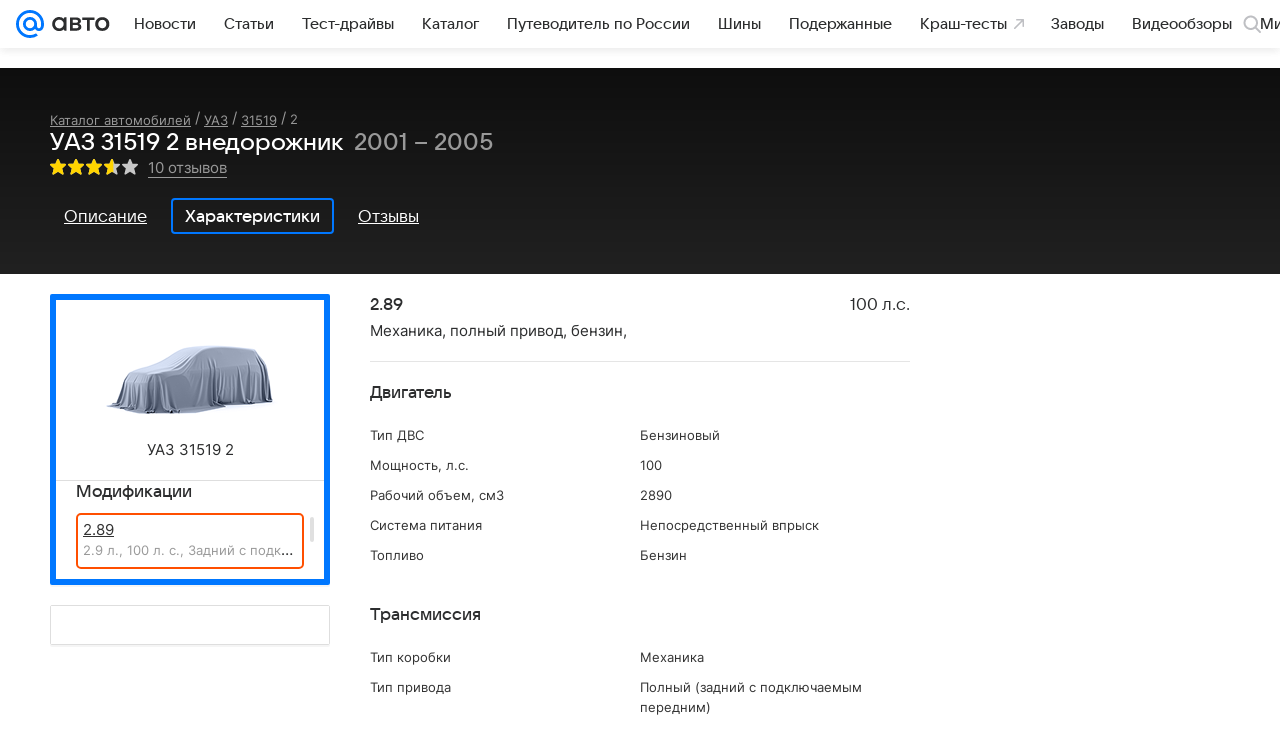

--- FILE ---
content_type: application/javascript; charset=utf-8
request_url: https://auto.mail.ru/-/6dba9853/js/cmpld/cars/web/head.js
body_size: 19035
content:
/*! For license information please see head.js.LICENSE.txt */
!function(t,e){if("object"==typeof exports&&"object"==typeof module)module.exports=e();else if("function"==typeof define&&define.amd)define([],e);else{var n=e();for(var r in n)("object"==typeof exports?exports:t)[r]=n[r]}}(self,(function(){return function(){var t={30350:function(t,e,n){"use strict";function r(t){switch(Object.prototype.toString.call(t)){case"[object Error]":case"[object Exception]":case"[object DOMException]":return!0;default:return v(t,Error)}}function o(t){return"[object ErrorEvent]"===Object.prototype.toString.call(t)}function i(t){return"[object DOMError]"===Object.prototype.toString.call(t)}function a(t){return"[object DOMException]"===Object.prototype.toString.call(t)}function s(t){return"[object String]"===Object.prototype.toString.call(t)}function c(t){return null===t||"object"!=typeof t&&"function"!=typeof t}function u(t){return"[object Object]"===Object.prototype.toString.call(t)}function p(t){return"undefined"!=typeof Event&&v(t,Event)}function l(t){return"undefined"!=typeof Element&&v(t,Element)}function f(t){return"[object RegExp]"===Object.prototype.toString.call(t)}function h(t){return Boolean(t&&t.then&&"function"==typeof t.then)}function d(t){return u(t)&&"nativeEvent"in t&&"preventDefault"in t&&"stopPropagation"in t}function v(t,e){try{return t instanceof e}catch(t){return!1}}n.d(e,{Cy:function(){return d},HD:function(){return s},J8:function(){return h},Kj:function(){return f},PO:function(){return u},TX:function(){return i},V9:function(){return v},VW:function(){return o},VZ:function(){return r},cO:function(){return p},fm:function(){return a},kK:function(){return l},pt:function(){return c}})},71368:function(t,e,n){"use strict";n.d(e,{$P:function(){return S},Cf:function(){return p},DM:function(){return s},Db:function(){return l},EG:function(){return f},JY:function(){return x},KV:function(){return o},Rf:function(){return a},Rt:function(){return d},_I:function(){return b},en:function(){return c},jH:function(){return u},l4:function(){return h}});var r=n(30350);function o(){return"[object process]"===Object.prototype.toString.call({env:{NODE_ENV:"production"}})}t=n.hmd(t);var i={};function a(){return o()?global:"undefined"!=typeof window?window:"undefined"!=typeof self?self:i}function s(){var t=a(),e=t.crypto||t.msCrypto;if(void 0!==e&&e.getRandomValues){var n=new Uint16Array(8);e.getRandomValues(n),n[3]=4095&n[3]|16384,n[4]=16383&n[4]|32768;var r=function(t){for(var e=t.toString(16);e.length<4;)e="0"+e;return e};return r(n[0])+r(n[1])+r(n[2])+r(n[3])+r(n[4])+r(n[5])+r(n[6])+r(n[7])}return"xxxxxxxxxxxx4xxxyxxxxxxxxxxxxxxx".replace(/[xy]/g,(function(t){var e=16*Math.random()|0;return("x"===t?e:3&e|8).toString(16)}))}function c(t){if(!t)return{};var e=t.match(/^(([^:/?#]+):)?(\/\/([^/?#]*))?([^?#]*)(\?([^#]*))?(#(.*))?$/);if(!e)return{};var n=e[6]||"",r=e[8]||"";return{host:e[4],path:e[5],protocol:e[2],relative:e[5]+n+r}}function u(t){if(t.message)return t.message;if(t.exception&&t.exception.values&&t.exception.values[0]){var e=t.exception.values[0];return e.type&&e.value?e.type+": "+e.value:e.type||e.value||t.event_id||"<unknown>"}return t.event_id||"<unknown>"}function p(t){var e=a();if(!("console"in e))return t();var n=e.console,r={};["debug","info","warn","error","log","assert"].forEach((function(t){t in e.console&&n[t].__sentry_original__&&(r[t]=n[t],n[t]=n[t].__sentry_original__)}));var o=t();return Object.keys(r).forEach((function(t){n[t]=r[t]})),o}function l(t,e,n){t.exception=t.exception||{},t.exception.values=t.exception.values||[],t.exception.values[0]=t.exception.values[0]||{},t.exception.values[0].value=t.exception.values[0].value||e||"",t.exception.values[0].type=t.exception.values[0].type||n||"Error"}function f(t,e){void 0===e&&(e={});try{t.exception.values[0].mechanism=t.exception.values[0].mechanism||{},Object.keys(e).forEach((function(n){t.exception.values[0].mechanism[n]=e[n]}))}catch(t){}}function h(){try{return document.location.href}catch(t){return""}}function d(t){try{for(var e=t,n=[],r=0,o=0,i=void 0;e&&r++<5&&!("html"===(i=v(e))||r>1&&o+3*n.length+i.length>=80);)n.push(i),o+=i.length,e=e.parentNode;return n.reverse().join(" > ")}catch(t){return"<unknown>"}}function v(t){var e,n,o,i,a,s=t,c=[];if(!s||!s.tagName)return"";if(c.push(s.tagName.toLowerCase()),s.id&&c.push("#"+s.id),(e=s.className)&&(0,r.HD)(e))for(n=e.split(/\s+/),a=0;a<n.length;a++)c.push("."+n[a]);var u=["type","name","title","alt"];for(a=0;a<u.length;a++)o=u[a],(i=s.getAttribute(o))&&c.push("["+o+'="'+i+'"]');return c.join("")}var _=Date.now(),y=0,g={now:function(){var t=Date.now()-_;return t<y&&(t=y),y=t,t},timeOrigin:_},m=function(){if(o())try{return(e="perf_hooks",t.require(e)).performance}catch(t){return g}var e,n=a().performance;return n&&n.now?(void 0===n.timeOrigin&&(n.timeOrigin=n.timing&&n.timing.navigationStart||_),n):g}();function b(){return(m.timeOrigin+m.now())/1e3}var E=6e4;function x(t,e){if(!e)return E;var n=parseInt(""+e,10);if(!isNaN(n))return 1e3*n;var r=Date.parse(""+e);return isNaN(r)?E:r-t}var w="<anonymous>";function S(t){try{return t&&"function"==typeof t&&t.name||w}catch(t){return w}}},55326:function(t,e,n){var r=n(46078),o=function(t,e){if(!e&&t&&t.__esModule)return t;if(null===t||"object"!=r(t)&&"function"!=typeof t)return{default:t};var n=i(e);if(n&&n.has(t))return n.get(t);var o={__proto__:null},a=Object.defineProperty&&Object.getOwnPropertyDescriptor;for(var s in t)if("default"!==s&&{}.hasOwnProperty.call(t,s)){var c=a?Object.getOwnPropertyDescriptor(t,s):null;c&&(c.get||c.set)?Object.defineProperty(o,s,c):o[s]=t[s]}return o.default=t,n&&n.set(t,o),o}(n(76602));function i(t){if("function"!=typeof WeakMap)return null;var e=new WeakMap,n=new WeakMap;return(i=function(t){return t?n:e})(t)}(0,o.default)({dsn:"https://".concat("f80918f56e124d70b2150af2d5535409","@portal-sentry-v2.vk.team/").concat("657")}),window.Sentry={errorTrigger:o.errorTrigger}},76602:function(t,e,n){"use strict";n.r(e),n.d(e,{default:function(){return _e},errorTrigger:function(){return P}});var r=function(t,e){return r=Object.setPrototypeOf||{__proto__:[]}instanceof Array&&function(t,e){t.__proto__=e}||function(t,e){for(var n in e)e.hasOwnProperty(n)&&(t[n]=e[n])},r(t,e)};function o(t,e){function n(){this.constructor=t}r(t,e),t.prototype=null===e?Object.create(e):(n.prototype=e.prototype,new n)}var i=function(){return i=Object.assign||function(t){for(var e,n=1,r=arguments.length;n<r;n++)for(var o in e=arguments[n])Object.prototype.hasOwnProperty.call(e,o)&&(t[o]=e[o]);return t},i.apply(this,arguments)};function a(t){var e="function"==typeof Symbol&&Symbol.iterator,n=e&&t[e],r=0;if(n)return n.call(t);if(t&&"number"==typeof t.length)return{next:function(){return t&&r>=t.length&&(t=void 0),{value:t&&t[r++],done:!t}}};throw new TypeError(e?"Object is not iterable.":"Symbol.iterator is not defined.")}function s(t,e){var n="function"==typeof Symbol&&t[Symbol.iterator];if(!n)return t;var r,o,i=n.call(t),a=[];try{for(;(void 0===e||e-- >0)&&!(r=i.next()).done;)a.push(r.value)}catch(t){o={error:t}}finally{try{r&&!r.done&&(n=i.return)&&n.call(i)}finally{if(o)throw o.error}}return a}function c(){for(var t=[],e=0;e<arguments.length;e++)t=t.concat(s(arguments[e]));return t}var u=n(71368),p=(0,u.Rf)(),l="Sentry Logger ",f=function(){function t(){this._enabled=!1}return t.prototype.disable=function(){this._enabled=!1},t.prototype.enable=function(){this._enabled=!0},t.prototype.log=function(){for(var t=[],e=0;e<arguments.length;e++)t[e]=arguments[e];this._enabled&&(0,u.Cf)((function(){p.console.log(l+"[Log]: "+t.join(" "))}))},t.prototype.warn=function(){for(var t=[],e=0;e<arguments.length;e++)t[e]=arguments[e];this._enabled&&(0,u.Cf)((function(){p.console.warn(l+"[Warn]: "+t.join(" "))}))},t.prototype.error=function(){for(var t=[],e=0;e<arguments.length;e++)t[e]=arguments[e];this._enabled&&(0,u.Cf)((function(){p.console.error(l+"[Error]: "+t.join(" "))}))},t}();p.__SENTRY__=p.__SENTRY__||{};var h,d=p.__SENTRY__.logger||(p.__SENTRY__.logger=new f),v=n(30350);!function(t){t.PENDING="PENDING",t.RESOLVED="RESOLVED",t.REJECTED="REJECTED"}(h||(h={}));var _=function(){function t(t){var e=this;this._state=h.PENDING,this._handlers=[],this._resolve=function(t){e._setResult(h.RESOLVED,t)},this._reject=function(t){e._setResult(h.REJECTED,t)},this._setResult=function(t,n){e._state===h.PENDING&&((0,v.J8)(n)?n.then(e._resolve,e._reject):(e._state=t,e._value=n,e._executeHandlers()))},this._attachHandler=function(t){e._handlers=e._handlers.concat(t),e._executeHandlers()},this._executeHandlers=function(){if(e._state!==h.PENDING){var t=e._handlers.slice();e._handlers=[],t.forEach((function(t){t.done||(e._state===h.RESOLVED&&t.onfulfilled&&t.onfulfilled(e._value),e._state===h.REJECTED&&t.onrejected&&t.onrejected(e._value),t.done=!0)}))}};try{t(this._resolve,this._reject)}catch(t){this._reject(t)}}return t.resolve=function(e){return new t((function(t){t(e)}))},t.reject=function(e){return new t((function(t,n){n(e)}))},t.all=function(e){return new t((function(n,r){if(Array.isArray(e))if(0!==e.length){var o=e.length,i=[];e.forEach((function(e,a){t.resolve(e).then((function(t){i[a]=t,0===(o-=1)&&n(i)})).then(null,r)}))}else n([]);else r(new TypeError("Promise.all requires an array as input."))}))},t.prototype.then=function(e,n){var r=this;return new t((function(t,o){r._attachHandler({done:!1,onfulfilled:function(n){if(e)try{return void t(e(n))}catch(t){return void o(t)}else t(n)},onrejected:function(e){if(n)try{return void t(n(e))}catch(t){return void o(t)}else o(e)}})}))},t.prototype.catch=function(t){return this.then((function(t){return t}),t)},t.prototype.finally=function(e){var n=this;return new t((function(t,r){var o,i;return n.then((function(t){i=!1,o=t,e&&e()}),(function(t){i=!0,o=t,e&&e()})).then((function(){i?r(o):t(o)}))}))},t.prototype.toString=function(){return"[object SyncPromise]"},t}(),y=function(){function t(){this._notifyingListeners=!1,this._scopeListeners=[],this._eventProcessors=[],this._breadcrumbs=[],this._user={},this._tags={},this._extra={},this._contexts={}}return t.clone=function(e){var n=new t;return e&&(n._breadcrumbs=c(e._breadcrumbs),n._tags=i({},e._tags),n._extra=i({},e._extra),n._contexts=i({},e._contexts),n._user=e._user,n._level=e._level,n._span=e._span,n._transactionName=e._transactionName,n._fingerprint=e._fingerprint,n._eventProcessors=c(e._eventProcessors)),n},t.prototype.addScopeListener=function(t){this._scopeListeners.push(t)},t.prototype.addEventProcessor=function(t){return this._eventProcessors.push(t),this},t.prototype.setUser=function(t){return this._user=t||{},this._notifyScopeListeners(),this},t.prototype.setTags=function(t){return this._tags=i(i({},this._tags),t),this._notifyScopeListeners(),this},t.prototype.setTag=function(t,e){var n;return this._tags=i(i({},this._tags),((n={})[t]=e,n)),this._notifyScopeListeners(),this},t.prototype.setExtras=function(t){return this._extra=i(i({},this._extra),t),this._notifyScopeListeners(),this},t.prototype.setExtra=function(t,e){var n;return this._extra=i(i({},this._extra),((n={})[t]=e,n)),this._notifyScopeListeners(),this},t.prototype.setFingerprint=function(t){return this._fingerprint=t,this._notifyScopeListeners(),this},t.prototype.setLevel=function(t){return this._level=t,this._notifyScopeListeners(),this},t.prototype.setTransactionName=function(t){return this._transactionName=t,this._notifyScopeListeners(),this},t.prototype.setTransaction=function(t){return this.setTransactionName(t)},t.prototype.setContext=function(t,e){var n;return this._contexts=i(i({},this._contexts),((n={})[t]=e,n)),this._notifyScopeListeners(),this},t.prototype.setSpan=function(t){return this._span=t,this._notifyScopeListeners(),this},t.prototype.getSpan=function(){return this._span},t.prototype.getTransaction=function(){var t=this.getSpan();if(t&&t.spanRecorder&&t.spanRecorder.spans[0])return t.spanRecorder.spans[0]},t.prototype.update=function(e){if(!e)return this;if("function"==typeof e){var n=e(this);return n instanceof t?n:this}return e instanceof t?(this._tags=i(i({},this._tags),e._tags),this._extra=i(i({},this._extra),e._extra),this._contexts=i(i({},this._contexts),e._contexts),e._user&&(this._user=e._user),e._level&&(this._level=e._level),e._fingerprint&&(this._fingerprint=e._fingerprint)):(0,v.PO)(e)&&(this._tags=i(i({},this._tags),e.tags),this._extra=i(i({},this._extra),e.extra),this._contexts=i(i({},this._contexts),e.contexts),e.user&&(this._user=e.user),e.level&&(this._level=e.level),e.fingerprint&&(this._fingerprint=e.fingerprint)),this},t.prototype.clear=function(){return this._breadcrumbs=[],this._tags={},this._extra={},this._user={},this._contexts={},this._level=void 0,this._transactionName=void 0,this._fingerprint=void 0,this._span=void 0,this._notifyScopeListeners(),this},t.prototype.addBreadcrumb=function(t,e){var n=i({timestamp:(0,u._I)()},t);return this._breadcrumbs=void 0!==e&&e>=0?c(this._breadcrumbs,[n]).slice(-e):c(this._breadcrumbs,[n]),this._notifyScopeListeners(),this},t.prototype.clearBreadcrumbs=function(){return this._breadcrumbs=[],this._notifyScopeListeners(),this},t.prototype.applyToEvent=function(t,e){return this._extra&&Object.keys(this._extra).length&&(t.extra=i(i({},this._extra),t.extra)),this._tags&&Object.keys(this._tags).length&&(t.tags=i(i({},this._tags),t.tags)),this._user&&Object.keys(this._user).length&&(t.user=i(i({},this._user),t.user)),this._contexts&&Object.keys(this._contexts).length&&(t.contexts=i(i({},this._contexts),t.contexts)),this._level&&(t.level=this._level),this._transactionName&&(t.transaction=this._transactionName),this._span&&(t.contexts=i({trace:this._span.getTraceContext()},t.contexts)),this._applyFingerprint(t),t.breadcrumbs=c(t.breadcrumbs||[],this._breadcrumbs),t.breadcrumbs=t.breadcrumbs.length>0?t.breadcrumbs:void 0,this._notifyEventProcessors(c(g(),this._eventProcessors),t,e)},t.prototype._notifyEventProcessors=function(t,e,n,r){var o=this;return void 0===r&&(r=0),new _((function(a,s){var c=t[r];if(null===e||"function"!=typeof c)a(e);else{var u=c(i({},e),n);(0,v.J8)(u)?u.then((function(e){return o._notifyEventProcessors(t,e,n,r+1).then(a)})).then(null,s):o._notifyEventProcessors(t,u,n,r+1).then(a).then(null,s)}}))},t.prototype._notifyScopeListeners=function(){var t=this;this._notifyingListeners||(this._notifyingListeners=!0,setTimeout((function(){t._scopeListeners.forEach((function(e){e(t)})),t._notifyingListeners=!1})))},t.prototype._applyFingerprint=function(t){t.fingerprint=t.fingerprint?Array.isArray(t.fingerprint)?t.fingerprint:[t.fingerprint]:[],this._fingerprint&&(t.fingerprint=t.fingerprint.concat(this._fingerprint)),t.fingerprint&&!t.fingerprint.length&&delete t.fingerprint},t}();function g(){var t=(0,u.Rf)();return t.__SENTRY__=t.__SENTRY__||{},t.__SENTRY__.globalEventProcessors=t.__SENTRY__.globalEventProcessors||[],t.__SENTRY__.globalEventProcessors}function m(t){g().push(t)}var b,E=3,x=function(){function t(t,e,n){void 0===e&&(e=new y),void 0===n&&(n=E),this._version=n,this._stack=[],this._stack.push({client:t,scope:e}),this.bindClient(t)}return t.prototype.isOlderThan=function(t){return this._version<t},t.prototype.bindClient=function(t){this.getStackTop().client=t,t&&t.setupIntegrations&&t.setupIntegrations()},t.prototype.pushScope=function(){var t=this.getStack(),e=t.length>0?t[t.length-1].scope:void 0,n=y.clone(e);return this.getStack().push({client:this.getClient(),scope:n}),n},t.prototype.popScope=function(){return void 0!==this.getStack().pop()},t.prototype.withScope=function(t){var e=this.pushScope();try{t(e)}finally{this.popScope()}},t.prototype.getClient=function(){return this.getStackTop().client},t.prototype.getScope=function(){return this.getStackTop().scope},t.prototype.getStack=function(){return this._stack},t.prototype.getStackTop=function(){return this._stack[this._stack.length-1]},t.prototype.captureException=function(t,e){var n=this._lastEventId=(0,u.DM)(),r=e;if(!e){var o=void 0;try{throw new Error("Sentry syntheticException")}catch(t){o=t}r={originalException:t,syntheticException:o}}return this._invokeClient("captureException",t,i(i({},r),{event_id:n})),n},t.prototype.captureMessage=function(t,e,n){var r=this._lastEventId=(0,u.DM)(),o=n;if(!n){var a=void 0;try{throw new Error(t)}catch(t){a=t}o={originalException:t,syntheticException:a}}return this._invokeClient("captureMessage",t,e,i(i({},o),{event_id:r})),r},t.prototype.captureEvent=function(t,e){var n=this._lastEventId=(0,u.DM)();return this._invokeClient("captureEvent",t,i(i({},e),{event_id:n})),n},t.prototype.lastEventId=function(){return this._lastEventId},t.prototype.addBreadcrumb=function(t,e){var n=this.getStackTop();if(n.scope&&n.client){var r=n.client.getOptions&&n.client.getOptions()||{},o=r.beforeBreadcrumb,a=void 0===o?null:o,s=r.maxBreadcrumbs,c=void 0===s?100:s;if(!(c<=0)){var p=(0,u._I)(),l=i({timestamp:p},t),f=a?(0,u.Cf)((function(){return a(l,e)})):l;null!==f&&n.scope.addBreadcrumb(f,Math.min(c,100))}}},t.prototype.setUser=function(t){var e=this.getStackTop();e.scope&&e.scope.setUser(t)},t.prototype.setTags=function(t){var e=this.getStackTop();e.scope&&e.scope.setTags(t)},t.prototype.setExtras=function(t){var e=this.getStackTop();e.scope&&e.scope.setExtras(t)},t.prototype.setTag=function(t,e){var n=this.getStackTop();n.scope&&n.scope.setTag(t,e)},t.prototype.setExtra=function(t,e){var n=this.getStackTop();n.scope&&n.scope.setExtra(t,e)},t.prototype.setContext=function(t,e){var n=this.getStackTop();n.scope&&n.scope.setContext(t,e)},t.prototype.configureScope=function(t){var e=this.getStackTop();e.scope&&e.client&&t(e.scope)},t.prototype.run=function(t){var e=S(this);try{t(this)}finally{S(e)}},t.prototype.getIntegration=function(t){var e=this.getClient();if(!e)return null;try{return e.getIntegration(t)}catch(e){return d.warn("Cannot retrieve integration "+t.id+" from the current Hub"),null}},t.prototype.startSpan=function(t){return this._callExtensionMethod("startSpan",t)},t.prototype.startTransaction=function(t){return this._callExtensionMethod("startTransaction",t)},t.prototype.traceHeaders=function(){return this._callExtensionMethod("traceHeaders")},t.prototype._invokeClient=function(t){for(var e,n=[],r=1;r<arguments.length;r++)n[r-1]=arguments[r];var o=this.getStackTop();o&&o.client&&o.client[t]&&(e=o.client)[t].apply(e,c(n,[o.scope]))},t.prototype._callExtensionMethod=function(t){for(var e=[],n=1;n<arguments.length;n++)e[n-1]=arguments[n];var r=w().__SENTRY__;if(r&&r.extensions&&"function"==typeof r.extensions[t])return r.extensions[t].apply(this,e);d.warn("Extension method "+t+" couldn't be found, doing nothing.")},t}();function w(){var t=(0,u.Rf)();return t.__SENTRY__=t.__SENTRY__||{extensions:{},hub:void 0},t}function S(t){var e=w(),n=j(e);return T(e,t),n}function k(){var t=w();return O(t)&&!j(t).isOlderThan(E)||T(t,new x),(0,u.KV)()?function(t){try{var e="domain",n=w().__SENTRY__;if(!n||!n.extensions||!n.extensions[e])return j(t);var r=n.extensions[e].active;if(!r)return j(t);if(!O(r)||j(r).isOlderThan(E)){var o=j(t).getStackTop();T(r,new x(o.client,y.clone(o.scope)))}return j(r)}catch(e){return j(t)}}(t):j(t)}function O(t){return!!(t&&t.__SENTRY__&&t.__SENTRY__.hub)}function j(t){return t&&t.__SENTRY__&&t.__SENTRY__.hub||(t.__SENTRY__=t.__SENTRY__||{},t.__SENTRY__.hub=new x),t.__SENTRY__.hub}function T(t,e){return!!t&&(t.__SENTRY__=t.__SENTRY__||{},t.__SENTRY__.hub=e,!0)}function R(t){for(var e=[],n=1;n<arguments.length;n++)e[n-1]=arguments[n];var r=k();if(r&&r[t])return r[t].apply(r,c(e));throw new Error("No hub defined or "+t+" was not found on the hub, please open a bug report.")}function I(t,e){var n;try{throw new Error("Sentry syntheticException")}catch(t){n=t}return R("captureException",t,{captureContext:e,originalException:t,syntheticException:n})}function D(t,e){var n;try{throw new Error(t)}catch(t){n=t}return R("captureMessage",t,"string"==typeof e?e:void 0,i({originalException:t,syntheticException:n},"string"!=typeof e?{captureContext:e}:void 0))}function N(t){R("withScope",t)}!function(t){t.Fatal="fatal",t.Error="error",t.Warning="warning",t.Log="log",t.Info="info",t.Debug="debug",t.Critical="critical"}(b||(b={})),function(t){t.fromString=function(e){switch(e){case"debug":return t.Debug;case"info":return t.Info;case"warn":case"warning":return t.Warning;case"error":return t.Error;case"fatal":return t.Fatal;case"critical":return t.Critical;default:return t.Log}}}(b||(b={}));var P=function(t){N((function(e){e.setLevel(b.Error),"string"!=typeof t?(void 0!==t.extra&&e.setExtras(t.extra),void 0===t.reason?void 0!==t.error&&I(t.error):D(t.reason)):D(t)}))};function U(t,e){return void 0===e&&(e=0),"string"!=typeof t||0===e||t.length<=e?t:t.substr(0,e)+"..."}function C(t,e){if(!Array.isArray(t))return"";for(var n=[],r=0;r<t.length;r++){var o=t[r];try{n.push(String(o))}catch(t){n.push("[value cannot be serialized]")}}return n.join(e)}function L(t,e){return!!(0,v.HD)(t)&&((0,v.Kj)(e)?e.test(t):"string"==typeof e&&-1!==t.indexOf(e))}var A,M=[/^Script error\.?$/,/^Javascript error: Script error\.? on line 0$/],H=function(){function t(e){void 0===e&&(e={}),this._options=e,this.name=t.id}return t.prototype.setupOnce=function(){m((function(e){var n=k();if(!n)return e;var r=n.getIntegration(t);if(r){var o=n.getClient(),i=o?o.getOptions():{},a=r._mergeOptions(i);if(r._shouldDropEvent(e,a))return null}return e}))},t.prototype._shouldDropEvent=function(t,e){return this._isSentryError(t,e)?(d.warn("Event dropped due to being internal Sentry Error.\nEvent: "+(0,u.jH)(t)),!0):this._isIgnoredError(t,e)?(d.warn("Event dropped due to being matched by `ignoreErrors` option.\nEvent: "+(0,u.jH)(t)),!0):this._isDeniedUrl(t,e)?(d.warn("Event dropped due to being matched by `denyUrls` option.\nEvent: "+(0,u.jH)(t)+".\nUrl: "+this._getEventFilterUrl(t)),!0):!this._isAllowedUrl(t,e)&&(d.warn("Event dropped due to not being matched by `allowUrls` option.\nEvent: "+(0,u.jH)(t)+".\nUrl: "+this._getEventFilterUrl(t)),!0)},t.prototype._isSentryError=function(t,e){if(!e.ignoreInternal)return!1;try{return t&&t.exception&&t.exception.values&&t.exception.values[0]&&"SentryError"===t.exception.values[0].type||!1}catch(t){return!1}},t.prototype._isIgnoredError=function(t,e){return!(!e.ignoreErrors||!e.ignoreErrors.length)&&this._getPossibleEventMessages(t).some((function(t){return e.ignoreErrors.some((function(e){return L(t,e)}))}))},t.prototype._isDeniedUrl=function(t,e){if(!e.denyUrls||!e.denyUrls.length)return!1;var n=this._getEventFilterUrl(t);return!!n&&e.denyUrls.some((function(t){return L(n,t)}))},t.prototype._isAllowedUrl=function(t,e){if(!e.allowUrls||!e.allowUrls.length)return!0;var n=this._getEventFilterUrl(t);return!n||e.allowUrls.some((function(t){return L(n,t)}))},t.prototype._mergeOptions=function(t){return void 0===t&&(t={}),{allowUrls:c(this._options.whitelistUrls||[],this._options.allowUrls||[],t.whitelistUrls||[],t.allowUrls||[]),denyUrls:c(this._options.blacklistUrls||[],this._options.denyUrls||[],t.blacklistUrls||[],t.denyUrls||[]),ignoreErrors:c(this._options.ignoreErrors||[],t.ignoreErrors||[],M),ignoreInternal:void 0===this._options.ignoreInternal||this._options.ignoreInternal}},t.prototype._getPossibleEventMessages=function(t){if(t.message)return[t.message];if(t.exception)try{var e=t.exception.values&&t.exception.values[0]||{},n=e.type,r=void 0===n?"":n,o=e.value,i=void 0===o?"":o;return[""+i,r+": "+i]}catch(e){return d.error("Cannot extract message for event "+(0,u.jH)(t)),[]}return[]},t.prototype._getEventFilterUrl=function(t){try{if(t.stacktrace){var e=t.stacktrace.frames;return e&&e[e.length-1].filename||null}if(t.exception){var n=t.exception.values&&t.exception.values[0].stacktrace&&t.exception.values[0].stacktrace.frames;return n&&n[n.length-1].filename||null}return null}catch(e){return d.error("Cannot extract url for event "+(0,u.jH)(t)),null}},t.id="InboundFilters",t}(),F=function(){function t(){this.name=t.id}return t.prototype.setupOnce=function(){A=Function.prototype.toString,Function.prototype.toString=function(){for(var t=[],e=0;e<arguments.length;e++)t[e]=arguments[e];var n=this.__sentry_original__||this;return A.apply(n,t)}},t.id="FunctionToString",t}();var B=Object.setPrototypeOf||({__proto__:[]}instanceof Array?function(t,e){return t.__proto__=e,t}:function(t,e){for(var n in e)t.hasOwnProperty(n)||(t[n]=e[n]);return t});var q=function(t){function e(e){var n=this.constructor,r=t.call(this,e)||this;return r.message=e,r.name=n.prototype.constructor.name,B(r,n.prototype),r}return o(e,t),e}(Error),W=/^(?:(\w+):)\/\/(?:(\w+)(?::(\w+))?@)([\w.-]+)(?::(\d+))?\/(.+)/,Y="Invalid Dsn",V=function(){function t(t){"string"==typeof t?this._fromString(t):this._fromComponents(t),this._validate()}return t.prototype.toString=function(t){void 0===t&&(t=!1);var e=this,n=e.host,r=e.path,o=e.pass,i=e.port,a=e.projectId;return e.protocol+"://"+e.user+(t&&o?":"+o:"")+"@"+n+(i?":"+i:"")+"/"+(r?r+"/":r)+a},t.prototype._fromString=function(t){var e=W.exec(t);if(!e)throw new q(Y);var n=s(e.slice(1),6),r=n[0],o=n[1],i=n[2],a=void 0===i?"":i,c=n[3],u=n[4],p=void 0===u?"":u,l="",f=n[5],h=f.split("/");if(h.length>1&&(l=h.slice(0,-1).join("/"),f=h.pop()),f){var d=f.match(/^\d+/);d&&(f=d[0])}this._fromComponents({host:c,pass:a,path:l,projectId:f,port:p,protocol:r,user:o})},t.prototype._fromComponents=function(t){this.protocol=t.protocol,this.user=t.user,this.pass=t.pass||"",this.host=t.host,this.port=t.port||"",this.path=t.path||"",this.projectId=t.projectId},t.prototype._validate=function(){var t=this;if(["protocol","user","host","projectId"].forEach((function(e){if(!t[e])throw new q(Y+": "+e+" missing")})),!this.projectId.match(/^\d+$/))throw new q(Y+": Invalid projectId "+this.projectId);if("http"!==this.protocol&&"https"!==this.protocol)throw new q(Y+": Invalid protocol "+this.protocol);if(this.port&&isNaN(parseInt(this.port,10)))throw new q(Y+": Invalid port "+this.port)},t}(),G=function(){function t(){this._hasWeakSet="function"==typeof WeakSet,this._inner=this._hasWeakSet?new WeakSet:[]}return t.prototype.memoize=function(t){if(this._hasWeakSet)return!!this._inner.has(t)||(this._inner.add(t),!1);for(var e=0;e<this._inner.length;e++){if(this._inner[e]===t)return!0}return this._inner.push(t),!1},t.prototype.unmemoize=function(t){if(this._hasWeakSet)this._inner.delete(t);else for(var e=0;e<this._inner.length;e++)if(this._inner[e]===t){this._inner.splice(e,1);break}},t}();function J(t,e,n){if(e in t){var r=t[e],o=n(r);if("function"==typeof o)try{o.prototype=o.prototype||{},Object.defineProperties(o,{__sentry_original__:{enumerable:!1,value:r}})}catch(t){}t[e]=o}}function $(t){if((0,v.VZ)(t)){var e=t,n={message:e.message,name:e.name,stack:e.stack};for(var r in e)Object.prototype.hasOwnProperty.call(e,r)&&(n[r]=e[r]);return n}if((0,v.cO)(t)){var o=t,i={};i.type=o.type;try{i.target=(0,v.kK)(o.target)?(0,u.Rt)(o.target):Object.prototype.toString.call(o.target)}catch(t){i.target="<unknown>"}try{i.currentTarget=(0,v.kK)(o.currentTarget)?(0,u.Rt)(o.currentTarget):Object.prototype.toString.call(o.currentTarget)}catch(t){i.currentTarget="<unknown>"}for(var r in"undefined"!=typeof CustomEvent&&(0,v.V9)(t,CustomEvent)&&(i.detail=o.detail),o)Object.prototype.hasOwnProperty.call(o,r)&&(i[r]=o);return i}return t}function X(t){return function(t){return~-encodeURI(t).split(/%..|./).length}(JSON.stringify(t))}function z(t,e,n){void 0===e&&(e=3),void 0===n&&(n=102400);var r=Q(t,e);return X(r)>n?z(t,e-1,n):r}function K(t,e){return"domain"===e&&t&&"object"==typeof t&&t._events?"[Domain]":"domainEmitter"===e?"[DomainEmitter]":"undefined"!=typeof global&&t===global?"[Global]":"undefined"!=typeof window&&t===window?"[Window]":"undefined"!=typeof document&&t===document?"[Document]":(0,v.Cy)(t)?"[SyntheticEvent]":"number"==typeof t&&t!=t?"[NaN]":void 0===t?"[undefined]":"function"==typeof t?"[Function: "+(0,u.$P)(t)+"]":t}function Z(t,e,n,r){if(void 0===n&&(n=1/0),void 0===r&&(r=new G),0===n)return function(t){var e=Object.prototype.toString.call(t);if("string"==typeof t)return t;if("[object Object]"===e)return"[Object]";if("[object Array]"===e)return"[Array]";var n=K(t);return(0,v.pt)(n)?n:e}(e);if(null!=e&&"function"==typeof e.toJSON)return e.toJSON();var o=K(e,t);if((0,v.pt)(o))return o;var i=$(e),a=Array.isArray(e)?[]:{};if(r.memoize(e))return"[Circular ~]";for(var s in i)Object.prototype.hasOwnProperty.call(i,s)&&(a[s]=Z(s,i[s],n-1,r));return r.unmemoize(e),a}function Q(t,e){try{return JSON.parse(JSON.stringify(t,(function(t,n){return Z(t,n,e)})))}catch(t){return"**non-serializable**"}}function tt(t,e){void 0===e&&(e=40);var n=Object.keys($(t));if(n.sort(),!n.length)return"[object has no keys]";if(n[0].length>=e)return U(n[0],e);for(var r=n.length;r>0;r--){var o=n.slice(0,r).join(", ");if(!(o.length>e))return r===n.length?o:U(o,e)}return""}var et=[];function nt(t){var e={};return function(t){var e=t.defaultIntegrations&&c(t.defaultIntegrations)||[],n=t.integrations,r=[];if(Array.isArray(n)){var o=n.map((function(t){return t.name})),i=[];e.forEach((function(t){-1===o.indexOf(t.name)&&-1===i.indexOf(t.name)&&(r.push(t),i.push(t.name))})),n.forEach((function(t){-1===i.indexOf(t.name)&&(r.push(t),i.push(t.name))}))}else"function"==typeof n?(r=n(e),r=Array.isArray(r)?r:[r]):r=c(e);var a=r.map((function(t){return t.name})),s="Debug";return-1!==a.indexOf(s)&&r.push.apply(r,c(r.splice(a.indexOf(s),1))),r}(t).forEach((function(t){e[t.name]=t,function(t){-1===et.indexOf(t.name)&&(t.setupOnce(m,k),et.push(t.name),d.log("Integration installed: "+t.name))}(t)})),e}var rt,ot=function(){function t(t,e){this._integrations={},this._processing=!1,this._backend=new t(e),this._options=e,e.dsn&&(this._dsn=new V(e.dsn))}return t.prototype.captureException=function(t,e,n){var r=this,o=e&&e.event_id;return this._processing=!0,this._getBackend().eventFromException(t,e).then((function(t){o=r.captureEvent(t,e,n)})),o},t.prototype.captureMessage=function(t,e,n,r){var o=this,i=n&&n.event_id;return this._processing=!0,((0,v.pt)(t)?this._getBackend().eventFromMessage(""+t,e,n):this._getBackend().eventFromException(t,n)).then((function(t){i=o.captureEvent(t,n,r)})),i},t.prototype.captureEvent=function(t,e,n){var r=this,o=e&&e.event_id;return this._processing=!0,this._processEvent(t,e,n).then((function(t){o=t&&t.event_id,r._processing=!1})).then(null,(function(t){d.error(t),r._processing=!1})),o},t.prototype.getDsn=function(){return this._dsn},t.prototype.getOptions=function(){return this._options},t.prototype.flush=function(t){var e=this;return this._isClientProcessing(t).then((function(n){return clearInterval(n.interval),e._getBackend().getTransport().close(t).then((function(t){return n.ready&&t}))}))},t.prototype.close=function(t){var e=this;return this.flush(t).then((function(t){return e.getOptions().enabled=!1,t}))},t.prototype.setupIntegrations=function(){this._isEnabled()&&(this._integrations=nt(this._options))},t.prototype.getIntegration=function(t){try{return this._integrations[t.id]||null}catch(e){return d.warn("Cannot retrieve integration "+t.id+" from the current Client"),null}},t.prototype._isClientProcessing=function(t){var e=this;return new _((function(n){var r=0,o=0;clearInterval(o),o=setInterval((function(){e._processing?(r+=1,t&&r>=t&&n({interval:o,ready:!1})):n({interval:o,ready:!0})}),1)}))},t.prototype._getBackend=function(){return this._backend},t.prototype._isEnabled=function(){return!1!==this.getOptions().enabled&&void 0!==this._dsn},t.prototype._prepareEvent=function(t,e,n){var r=this,o=this.getOptions().normalizeDepth,a=void 0===o?3:o,s=i(i({},t),{event_id:t.event_id||(n&&n.event_id?n.event_id:(0,u.DM)()),timestamp:t.timestamp||(0,u._I)()});this._applyClientOptions(s),this._applyIntegrationsMetadata(s);var c=e;n&&n.captureContext&&(c=y.clone(c).update(n.captureContext));var p=_.resolve(s);return c&&(p=c.applyToEvent(s,n)),p.then((function(t){return"number"==typeof a&&a>0?r._normalizeEvent(t,a):t}))},t.prototype._normalizeEvent=function(t,e){if(!t)return null;var n=i(i(i(i(i({},t),t.breadcrumbs&&{breadcrumbs:t.breadcrumbs.map((function(t){return i(i({},t),t.data&&{data:Q(t.data,e)})}))}),t.user&&{user:Q(t.user,e)}),t.contexts&&{contexts:Q(t.contexts,e)}),t.extra&&{extra:Q(t.extra,e)});return t.contexts&&t.contexts.trace&&(n.contexts.trace=t.contexts.trace),n},t.prototype._applyClientOptions=function(t){var e=this.getOptions(),n=e.environment,r=e.release,o=e.dist,i=e.maxValueLength,a=void 0===i?250:i;void 0===t.environment&&void 0!==n&&(t.environment=n),void 0===t.release&&void 0!==r&&(t.release=r),void 0===t.dist&&void 0!==o&&(t.dist=o),t.message&&(t.message=U(t.message,a));var s=t.exception&&t.exception.values&&t.exception.values[0];s&&s.value&&(s.value=U(s.value,a));var c=t.request;c&&c.url&&(c.url=U(c.url,a))},t.prototype._applyIntegrationsMetadata=function(t){var e=t.sdk,n=Object.keys(this._integrations);e&&n.length>0&&(e.integrations=n)},t.prototype._sendEvent=function(t){this._getBackend().sendEvent(t)},t.prototype._processEvent=function(t,e,n){var r=this,o=this.getOptions(),i=o.beforeSend,a=o.sampleRate;if(!this._isEnabled())return _.reject("SDK not enabled, will not send event.");var s="transaction"===t.type;return!s&&"number"==typeof a&&Math.random()>a?_.reject("This event has been sampled, will not send event."):new _((function(o,a){r._prepareEvent(t,n,e).then((function(t){if(null!==t){var n=t;if(e&&e.data&&!0===e.data.__sentry__||!i||s)return r._sendEvent(n),void o(n);var c=i(t,e);if(void 0===c)d.error("`beforeSend` method has to return `null` or a valid event.");else if((0,v.J8)(c))r._handleAsyncBeforeSend(c,o,a);else{if(null===(n=c))return d.log("`beforeSend` returned `null`, will not send event."),void o(null);r._sendEvent(n),o(n)}}else a("An event processor returned null, will not send event.")})).then(null,(function(t){r.captureException(t,{data:{__sentry__:!0},originalException:t}),a("Event processing pipeline threw an error, original event will not be sent. Details have been sent as a new event.\nReason: "+t)}))}))},t.prototype._handleAsyncBeforeSend=function(t,e,n){var r=this;t.then((function(t){null!==t?(r._sendEvent(t),e(t)):n("`beforeSend` returned `null`, will not send event.")})).then(null,(function(t){n("beforeSend rejected with "+t)}))},t}();!function(t){t.Unknown="unknown",t.Skipped="skipped",t.Success="success",t.RateLimit="rate_limit",t.Invalid="invalid",t.Failed="failed"}(rt||(rt={})),function(t){t.fromHttpCode=function(e){return e>=200&&e<300?t.Success:429===e?t.RateLimit:e>=400&&e<500?t.Invalid:e>=500?t.Failed:t.Unknown}}(rt||(rt={}));var it=function(){function t(){}return t.prototype.sendEvent=function(t){return _.resolve({reason:"NoopTransport: Event has been skipped because no Dsn is configured.",status:rt.Skipped})},t.prototype.close=function(t){return _.resolve(!0)},t}(),at=function(){function t(t){this._options=t,this._options.dsn||d.warn("No DSN provided, backend will not do anything."),this._transport=this._setupTransport()}return t.prototype.eventFromException=function(t,e){throw new q("Backend has to implement `eventFromException` method")},t.prototype.eventFromMessage=function(t,e,n){throw new q("Backend has to implement `eventFromMessage` method")},t.prototype.sendEvent=function(t){this._transport.sendEvent(t).then(null,(function(t){d.error("Error while sending event: "+t)}))},t.prototype.getTransport=function(){return this._transport},t.prototype._setupTransport=function(){return new it},t}();function st(){if(!("fetch"in(0,u.Rf)()))return!1;try{return new Headers,new Request(""),new Response,!0}catch(t){return!1}}function ct(t){return t&&/^function fetch\(\)\s+\{\s+\[native code\]\s+\}$/.test(t.toString())}function ut(){if(!st())return!1;try{return new Request("_",{referrerPolicy:"origin"}),!0}catch(t){return!1}}var pt="?",lt=/^\s*at (?:(.*?) ?\()?((?:file|https?|blob|chrome-extension|address|native|eval|webpack|<anonymous>|[-a-z]+:|.*bundle|\/).*?)(?::(\d+))?(?::(\d+))?\)?\s*$/i,ft=/^\s*(.*?)(?:\((.*?)\))?(?:^|@)?((?:file|https?|blob|chrome|webpack|resource|moz-extension).*?:\/.*?|\[native code\]|[^@]*(?:bundle|\d+\.js))(?::(\d+))?(?::(\d+))?\s*$/i,ht=/^\s*at (?:((?:\[object object\])?.+) )?\(?((?:file|ms-appx|https?|webpack|blob):.*?):(\d+)(?::(\d+))?\)?\s*$/i,dt=/(\S+) line (\d+)(?: > eval line \d+)* > eval/i,vt=/\((\S*)(?::(\d+))(?::(\d+))\)/,_t=/Minified React error #\d+;/i;function yt(t){var e=null,n=0;t&&("number"==typeof t.framesToPop?n=t.framesToPop:_t.test(t.message)&&(n=1));try{if(e=function(t){if(!t||!t.stacktrace)return null;for(var e,n=t.stacktrace,r=/ line (\d+).*script (?:in )?(\S+)(?:: in function (\S+))?$/i,o=/ line (\d+), column (\d+)\s*(?:in (?:<anonymous function: ([^>]+)>|([^)]+))\((.*)\))? in (.*):\s*$/i,i=n.split("\n"),a=[],s=0;s<i.length;s+=2){var c=null;(e=r.exec(i[s]))?c={url:e[2],func:e[3],args:[],line:+e[1],column:null}:(e=o.exec(i[s]))&&(c={url:e[6],func:e[3]||e[4],args:e[5]?e[5].split(","):[],line:+e[1],column:+e[2]}),c&&(!c.func&&c.line&&(c.func=pt),a.push(c))}if(!a.length)return null;return{message:mt(t),name:t.name,stack:a}}(t),e)return gt(e,n)}catch(t){}try{if(e=function(t){if(!t||!t.stack)return null;for(var e,n,r,o=[],i=t.stack.split("\n"),a=0;a<i.length;++a){if(n=lt.exec(i[a])){var s=n[2]&&0===n[2].indexOf("native");n[2]&&0===n[2].indexOf("eval")&&(e=vt.exec(n[2]))&&(n[2]=e[1],n[3]=e[2],n[4]=e[3]),r={url:n[2]&&0===n[2].indexOf("address at ")?n[2].substr(11):n[2],func:n[1]||pt,args:s?[n[2]]:[],line:n[3]?+n[3]:null,column:n[4]?+n[4]:null}}else if(n=ht.exec(i[a]))r={url:n[2],func:n[1]||pt,args:[],line:+n[3],column:n[4]?+n[4]:null};else{if(!(n=ft.exec(i[a])))continue;n[3]&&n[3].indexOf(" > eval")>-1&&(e=dt.exec(n[3]))?(n[1]=n[1]||"eval",n[3]=e[1],n[4]=e[2],n[5]=""):0!==a||n[5]||void 0===t.columnNumber||(o[0].column=t.columnNumber+1),r={url:n[3],func:n[1]||pt,args:n[2]?n[2].split(","):[],line:n[4]?+n[4]:null,column:n[5]?+n[5]:null}}!r.func&&r.line&&(r.func=pt),o.push(r)}if(!o.length)return null;return{message:mt(t),name:t.name,stack:o}}(t),e)return gt(e,n)}catch(t){}return{message:mt(t),name:t&&t.name,stack:[],failed:!0}}function gt(t,e){try{return i(i({},t),{stack:t.stack.slice(e)})}catch(e){return t}}function mt(t){var e=t&&t.message;return e?e.error&&"string"==typeof e.error.message?e.error.message:e:"No error message"}var bt=50;function Et(t){var e=wt(t.stack),n={type:t.name,value:t.message};return e&&e.length&&(n.stacktrace={frames:e}),void 0===n.type&&""===n.value&&(n.value="Unrecoverable error caught"),n}function xt(t){return{exception:{values:[Et(t)]}}}function wt(t){if(!t||!t.length)return[];var e=t,n=e[0].func||"",r=e[e.length-1].func||"";return-1===n.indexOf("captureMessage")&&-1===n.indexOf("captureException")||(e=e.slice(1)),-1!==r.indexOf("sentryWrapped")&&(e=e.slice(0,-1)),e.slice(0,bt).map((function(t){return{colno:null===t.column?void 0:t.column,filename:t.url||e[0].url,function:t.func||"?",in_app:!0,lineno:null===t.line?void 0:t.line}})).reverse()}function St(t,e,n){var r;if(void 0===n&&(n={}),(0,v.VW)(t)&&t.error)return r=xt(yt(t=t.error));if((0,v.TX)(t)||(0,v.fm)(t)){var o=t,i=o.name||((0,v.TX)(o)?"DOMError":"DOMException"),a=o.message?i+": "+o.message:i;return r=kt(a,e,n),(0,u.Db)(r,a),r}return(0,v.VZ)(t)?r=xt(yt(t)):(0,v.PO)(t)||(0,v.cO)(t)?(r=function(t,e,n){var r={exception:{values:[{type:(0,v.cO)(t)?t.constructor.name:n?"UnhandledRejection":"Error",value:"Non-Error "+(n?"promise rejection":"exception")+" captured with keys: "+tt(t)}]},extra:{__serialized__:z(t)}};if(e){var o=wt(yt(e).stack);r.stacktrace={frames:o}}return r}(t,e,n.rejection),(0,u.EG)(r,{synthetic:!0}),r):(r=kt(t,e,n),(0,u.Db)(r,""+t,void 0),(0,u.EG)(r,{synthetic:!0}),r)}function kt(t,e,n){void 0===n&&(n={});var r={message:t};if(n.attachStacktrace&&e){var o=wt(yt(e).stack);r.stacktrace={frames:o}}return r}function Ot(t,e){var n="transaction"===t.type,r={body:JSON.stringify(t),url:n?e.getEnvelopeEndpointWithUrlEncodedAuth():e.getStoreEndpointWithUrlEncodedAuth()};if(n){var o=JSON.stringify({event_id:t.event_id,sent_at:new Date(1e3*(0,u._I)()).toISOString()})+"\n"+JSON.stringify({type:t.type})+"\n"+r.body;r.body=o}return r}var jt=function(){function t(t){this.dsn=t,this._dsnObject=new V(t)}return t.prototype.getDsn=function(){return this._dsnObject},t.prototype.getBaseApiEndpoint=function(){var t=this._dsnObject,e=t.protocol?t.protocol+":":"",n=t.port?":"+t.port:"";return e+"//"+t.host+n+(t.path?"/"+t.path:"")+"/api/"},t.prototype.getStoreEndpoint=function(){return this._getIngestEndpoint("store")},t.prototype.getStoreEndpointWithUrlEncodedAuth=function(){return this.getStoreEndpoint()+"?"+this._encodedAuth()},t.prototype.getEnvelopeEndpointWithUrlEncodedAuth=function(){return this._getEnvelopeEndpoint()+"?"+this._encodedAuth()},t.prototype.getStoreEndpointPath=function(){var t=this._dsnObject;return(t.path?"/"+t.path:"")+"/api/"+t.projectId+"/store/"},t.prototype.getRequestHeaders=function(t,e){var n=this._dsnObject,r=["Sentry sentry_version=7"];return r.push("sentry_client="+t+"/"+e),r.push("sentry_key="+n.user),n.pass&&r.push("sentry_secret="+n.pass),{"Content-Type":"application/json","X-Sentry-Auth":r.join(", ")}},t.prototype.getReportDialogEndpoint=function(t){void 0===t&&(t={});var e=this._dsnObject,n=this.getBaseApiEndpoint()+"embed/error-page/",r=[];for(var o in r.push("dsn="+e.toString()),t)if("user"===o){if(!t.user)continue;t.user.name&&r.push("name="+encodeURIComponent(t.user.name)),t.user.email&&r.push("email="+encodeURIComponent(t.user.email))}else r.push(encodeURIComponent(o)+"="+encodeURIComponent(t[o]));return r.length?n+"?"+r.join("&"):n},t.prototype._getEnvelopeEndpoint=function(){return this._getIngestEndpoint("envelope")},t.prototype._getIngestEndpoint=function(t){return""+this.getBaseApiEndpoint()+this._dsnObject.projectId+"/"+t+"/"},t.prototype._encodedAuth=function(){var t,e={sentry_key:this._dsnObject.user,sentry_version:"7"};return t=e,Object.keys(t).map((function(e){return encodeURIComponent(e)+"="+encodeURIComponent(t[e])})).join("&")},t}(),Tt=function(){function t(t){this._limit=t,this._buffer=[]}return t.prototype.isReady=function(){return void 0===this._limit||this.length()<this._limit},t.prototype.add=function(t){var e=this;return this.isReady()?(-1===this._buffer.indexOf(t)&&this._buffer.push(t),t.then((function(){return e.remove(t)})).then(null,(function(){return e.remove(t).then(null,(function(){}))})),t):_.reject(new q("Not adding Promise due to buffer limit reached."))},t.prototype.remove=function(t){return this._buffer.splice(this._buffer.indexOf(t),1)[0]},t.prototype.length=function(){return this._buffer.length},t.prototype.drain=function(t){var e=this;return new _((function(n){var r=setTimeout((function(){t&&t>0&&n(!1)}),t);_.all(e._buffer).then((function(){clearTimeout(r),n(!0)})).then(null,(function(){n(!0)}))}))},t}(),Rt=function(){function t(t){this.options=t,this._buffer=new Tt(30),this._api=new jt(this.options.dsn),this.url=this._api.getStoreEndpointWithUrlEncodedAuth()}return t.prototype.sendEvent=function(t){throw new q("Transport Class has to implement `sendEvent` method")},t.prototype.close=function(t){return this._buffer.drain(t)},t}(),It=(0,u.Rf)(),Dt=function(t){function e(){var e=null!==t&&t.apply(this,arguments)||this;return e._disabledUntil=new Date(Date.now()),e}return o(e,t),e.prototype.sendEvent=function(t){var e=this;if(new Date(Date.now())<this._disabledUntil)return Promise.reject({event:t,reason:"Transport locked till "+this._disabledUntil+" due to too many requests.",status:429});var n=Ot(t,this._api),r={body:n.body,method:"POST",referrerPolicy:ut()?"origin":""};return void 0!==this.options.fetchParameters&&Object.assign(r,this.options.fetchParameters),void 0!==this.options.headers&&(r.headers=this.options.headers),this._buffer.add(new _((function(t,o){It.fetch(n.url,r).then((function(n){var r=rt.fromHttpCode(n.status);if(r!==rt.Success){if(r===rt.RateLimit){var i=Date.now(),a=n.headers.get("Retry-After");e._disabledUntil=new Date(i+(0,u.JY)(i,a)),d.warn("Too many requests, backing off till: "+e._disabledUntil)}o(n)}else t({status:r})})).catch(o)})))},e}(Rt),Nt=function(t){function e(){var e=null!==t&&t.apply(this,arguments)||this;return e._disabledUntil=new Date(Date.now()),e}return o(e,t),e.prototype.sendEvent=function(t){var e=this;if(new Date(Date.now())<this._disabledUntil)return Promise.reject({event:t,reason:"Transport locked till "+this._disabledUntil+" due to too many requests.",status:429});var n=Ot(t,this._api);return this._buffer.add(new _((function(t,r){var o=new XMLHttpRequest;for(var i in o.onreadystatechange=function(){if(4===o.readyState){var n=rt.fromHttpCode(o.status);if(n!==rt.Success){if(n===rt.RateLimit){var i=Date.now(),a=o.getResponseHeader("Retry-After");e._disabledUntil=new Date(i+(0,u.JY)(i,a)),d.warn("Too many requests, backing off till: "+e._disabledUntil)}r(o)}else t({status:n})}},o.open("POST",n.url),e.options.headers)e.options.headers.hasOwnProperty(i)&&o.setRequestHeader(i,e.options.headers[i]);o.send(n.body)})))},e}(Rt),Pt=function(t){function e(){return null!==t&&t.apply(this,arguments)||this}return o(e,t),e.prototype.eventFromException=function(t,e){return function(t,e,n){var r=St(e,n&&n.syntheticException||void 0,{attachStacktrace:t.attachStacktrace});return(0,u.EG)(r,{handled:!0,type:"generic"}),r.level=b.Error,n&&n.event_id&&(r.event_id=n.event_id),_.resolve(r)}(this._options,t,e)},e.prototype.eventFromMessage=function(t,e,n){return void 0===e&&(e=b.Info),function(t,e,n,r){void 0===n&&(n=b.Info);var o=kt(e,r&&r.syntheticException||void 0,{attachStacktrace:t.attachStacktrace});return o.level=n,r&&r.event_id&&(o.event_id=r.event_id),_.resolve(o)}(this._options,t,e,n)},e.prototype._setupTransport=function(){if(!this._options.dsn)return t.prototype._setupTransport.call(this);var e=i(i({},this._options.transportOptions),{dsn:this._options.dsn});return this._options.transport?new this._options.transport(e):st()?new Dt(e):new Nt(e)},e}(at),Ut=0;function Ct(){return Ut>0}function Lt(t,e,n){if(void 0===e&&(e={}),"function"!=typeof t)return t;try{if(t.__sentry__)return t;if(t.__sentry_wrapped__)return t.__sentry_wrapped__}catch(e){return t}var r=function(){var r=Array.prototype.slice.call(arguments);try{n&&"function"==typeof n&&n.apply(this,arguments);var o=r.map((function(t){return Lt(t,e)}));return t.handleEvent?t.handleEvent.apply(this,o):t.apply(this,o)}catch(t){throw Ut+=1,setTimeout((function(){Ut-=1})),N((function(n){n.addEventProcessor((function(t){var n=i({},t);return e.mechanism&&((0,u.Db)(n,void 0,void 0),(0,u.EG)(n,e.mechanism)),n.extra=i(i({},n.extra),{arguments:r}),n})),I(t)})),t}};try{for(var o in t)Object.prototype.hasOwnProperty.call(t,o)&&(r[o]=t[o])}catch(t){}t.prototype=t.prototype||{},r.prototype=t.prototype,Object.defineProperty(t,"__sentry_wrapped__",{enumerable:!1,value:r}),Object.defineProperties(r,{__sentry__:{enumerable:!1,value:!0},__sentry_original__:{enumerable:!1,value:t}});try{Object.getOwnPropertyDescriptor(r,"name").configurable&&Object.defineProperty(r,"name",{get:function(){return t.name}})}catch(t){}return r}function At(t){if(void 0===t&&(t={}),t.eventId)if(t.dsn){var e=document.createElement("script");e.async=!0,e.src=new jt(t.dsn).getReportDialogEndpoint(t),t.onLoad&&(e.onload=t.onLoad),(document.head||document.body).appendChild(e)}else d.error("Missing dsn option in showReportDialog call");else d.error("Missing eventId option in showReportDialog call")}var Mt,Ht=(0,u.Rf)(),Ft={},Bt={};function qt(t){if(!Bt[t])switch(Bt[t]=!0,t){case"console":!function(){if(!("console"in Ht))return;["debug","info","warn","error","log","assert"].forEach((function(t){t in Ht.console&&J(Ht.console,t,(function(e){return function(){for(var n=[],r=0;r<arguments.length;r++)n[r]=arguments[r];Yt("console",{args:n,level:t}),e&&Function.prototype.apply.call(e,Ht.console,n)}}))}))}();break;case"dom":!function(){if(!("document"in Ht))return;Ht.document.addEventListener("click",Kt("click",Yt.bind(null,"dom")),!1),Ht.document.addEventListener("keypress",Zt(Yt.bind(null,"dom")),!1),["EventTarget","Node"].forEach((function(t){var e=Ht[t]&&Ht[t].prototype;e&&e.hasOwnProperty&&e.hasOwnProperty("addEventListener")&&(J(e,"addEventListener",(function(t){return function(e,n,r){return n&&n.handleEvent?("click"===e&&J(n,"handleEvent",(function(t){return function(e){return Kt("click",Yt.bind(null,"dom"))(e),t.call(this,e)}})),"keypress"===e&&J(n,"handleEvent",(function(t){return function(e){return Zt(Yt.bind(null,"dom"))(e),t.call(this,e)}}))):("click"===e&&Kt("click",Yt.bind(null,"dom"),!0)(this),"keypress"===e&&Zt(Yt.bind(null,"dom"))(this)),t.call(this,e,n,r)}})),J(e,"removeEventListener",(function(t){return function(e,n,r){try{t.call(this,e,n.__sentry_wrapped__,r)}catch(t){}return t.call(this,e,n,r)}})))}))}();break;case"xhr":!function(){if(!("XMLHttpRequest"in Ht))return;var t=XMLHttpRequest.prototype;J(t,"open",(function(t){return function(){for(var e=[],n=0;n<arguments.length;n++)e[n]=arguments[n];var r=this,o=e[1];r.__sentry_xhr__={method:(0,v.HD)(e[0])?e[0].toUpperCase():e[0],url:e[1]},(0,v.HD)(o)&&"POST"===r.__sentry_xhr__.method&&o.match(/sentry_key/)&&(r.__sentry_own_request__=!0);var i=function(){if(4===r.readyState){try{r.__sentry_xhr__&&(r.__sentry_xhr__.status_code=r.status)}catch(t){}Yt("xhr",{args:e,endTimestamp:Date.now(),startTimestamp:Date.now(),xhr:r})}};return"onreadystatechange"in r&&"function"==typeof r.onreadystatechange?J(r,"onreadystatechange",(function(t){return function(){for(var e=[],n=0;n<arguments.length;n++)e[n]=arguments[n];return i(),t.apply(r,e)}})):r.addEventListener("readystatechange",i),t.apply(r,e)}})),J(t,"send",(function(t){return function(){for(var e=[],n=0;n<arguments.length;n++)e[n]=arguments[n];return Yt("xhr",{args:e,startTimestamp:Date.now(),xhr:this}),t.apply(this,e)}}))}();break;case"fetch":!function(){if(!function(){if(!st())return!1;var t=(0,u.Rf)();if(ct(t.fetch))return!0;var e=!1,n=t.document;if(n&&"function"==typeof n.createElement)try{var r=n.createElement("iframe");r.hidden=!0,n.head.appendChild(r),r.contentWindow&&r.contentWindow.fetch&&(e=ct(r.contentWindow.fetch)),n.head.removeChild(r)}catch(t){d.warn("Could not create sandbox iframe for pure fetch check, bailing to window.fetch: ",t)}return e}())return;J(Ht,"fetch",(function(t){return function(){for(var e=[],n=0;n<arguments.length;n++)e[n]=arguments[n];var r={args:e,fetchData:{method:Vt(e),url:Gt(e)},startTimestamp:Date.now()};return Yt("fetch",i({},r)),t.apply(Ht,e).then((function(t){return Yt("fetch",i(i({},r),{endTimestamp:Date.now(),response:t})),t}),(function(t){throw Yt("fetch",i(i({},r),{endTimestamp:Date.now(),error:t})),t}))}}))}();break;case"history":!function(){if(!function(){var t=(0,u.Rf)(),e=t.chrome,n=e&&e.app&&e.app.runtime,r="history"in t&&!!t.history.pushState&&!!t.history.replaceState;return!n&&r}())return;var t=Ht.onpopstate;function e(t){return function(){for(var e=[],n=0;n<arguments.length;n++)e[n]=arguments[n];var r=e.length>2?e[2]:void 0;if(r){var o=Mt,i=String(r);Mt=i,Yt("history",{from:o,to:i})}return t.apply(this,e)}}Ht.onpopstate=function(){for(var e=[],n=0;n<arguments.length;n++)e[n]=arguments[n];var r=Ht.location.href,o=Mt;if(Mt=r,Yt("history",{from:o,to:r}),t)return t.apply(this,e)},J(Ht.history,"pushState",e),J(Ht.history,"replaceState",e)}();break;case"error":Qt=Ht.onerror,Ht.onerror=function(t,e,n,r,o){return Yt("error",{column:r,error:o,line:n,msg:t,url:e}),!!Qt&&Qt.apply(this,arguments)};break;case"unhandledrejection":te=Ht.onunhandledrejection,Ht.onunhandledrejection=function(t){return Yt("unhandledrejection",t),!te||te.apply(this,arguments)};break;default:d.warn("unknown instrumentation type:",t)}}function Wt(t){t&&"string"==typeof t.type&&"function"==typeof t.callback&&(Ft[t.type]=Ft[t.type]||[],Ft[t.type].push(t.callback),qt(t.type))}function Yt(t,e){var n,r;if(t&&Ft[t])try{for(var o=a(Ft[t]||[]),i=o.next();!i.done;i=o.next()){var s=i.value;try{s(e)}catch(e){d.error("Error while triggering instrumentation handler.\nType: "+t+"\nName: "+(0,u.$P)(s)+"\nError: "+e)}}}catch(t){n={error:t}}finally{try{i&&!i.done&&(r=o.return)&&r.call(o)}finally{if(n)throw n.error}}}function Vt(t){return void 0===t&&(t=[]),"Request"in Ht&&(0,v.V9)(t[0],Request)&&t[0].method?String(t[0].method).toUpperCase():t[1]&&t[1].method?String(t[1].method).toUpperCase():"GET"}function Gt(t){return void 0===t&&(t=[]),"string"==typeof t[0]?t[0]:"Request"in Ht&&(0,v.V9)(t[0],Request)?t[0].url:String(t[0])}var Jt,$t,Xt=1e3,zt=0;function Kt(t,e,n){return void 0===n&&(n=!1),function(r){Jt=void 0,r&&$t!==r&&($t=r,zt&&clearTimeout(zt),n?zt=setTimeout((function(){e({event:r,name:t})})):e({event:r,name:t}))}}function Zt(t){return function(e){var n;try{n=e.target}catch(t){return}var r=n&&n.tagName;r&&("INPUT"===r||"TEXTAREA"===r||n.isContentEditable)&&(Jt||Kt("input",t)(e),clearTimeout(Jt),Jt=setTimeout((function(){Jt=void 0}),Xt))}}var Qt=null;var te=null;var ee=function(){function t(e){this.name=t.id,this._options=i({console:!0,dom:!0,fetch:!0,history:!0,sentry:!0,xhr:!0},e)}return t.prototype.addSentryBreadcrumb=function(t){this._options.sentry&&k().addBreadcrumb({category:"sentry."+("transaction"===t.type?"transaction":"event"),event_id:t.event_id,level:t.level,message:(0,u.jH)(t)},{event:t})},t.prototype.setupOnce=function(){var t=this;this._options.console&&Wt({callback:function(){for(var e=[],n=0;n<arguments.length;n++)e[n]=arguments[n];t._consoleBreadcrumb.apply(t,c(e))},type:"console"}),this._options.dom&&Wt({callback:function(){for(var e=[],n=0;n<arguments.length;n++)e[n]=arguments[n];t._domBreadcrumb.apply(t,c(e))},type:"dom"}),this._options.xhr&&Wt({callback:function(){for(var e=[],n=0;n<arguments.length;n++)e[n]=arguments[n];t._xhrBreadcrumb.apply(t,c(e))},type:"xhr"}),this._options.fetch&&Wt({callback:function(){for(var e=[],n=0;n<arguments.length;n++)e[n]=arguments[n];t._fetchBreadcrumb.apply(t,c(e))},type:"fetch"}),this._options.history&&Wt({callback:function(){for(var e=[],n=0;n<arguments.length;n++)e[n]=arguments[n];t._historyBreadcrumb.apply(t,c(e))},type:"history"})},t.prototype._consoleBreadcrumb=function(t){var e={category:"console",data:{arguments:t.args,logger:"console"},level:b.fromString(t.level),message:C(t.args," ")};if("assert"===t.level){if(!1!==t.args[0])return;e.message="Assertion failed: "+(C(t.args.slice(1)," ")||"console.assert"),e.data.arguments=t.args.slice(1)}k().addBreadcrumb(e,{input:t.args,level:t.level})},t.prototype._domBreadcrumb=function(t){var e;try{e=t.event.target?(0,u.Rt)(t.event.target):(0,u.Rt)(t.event)}catch(t){e="<unknown>"}0!==e.length&&k().addBreadcrumb({category:"ui."+t.name,message:e},{event:t.event,name:t.name})},t.prototype._xhrBreadcrumb=function(t){if(t.endTimestamp){if(t.xhr.__sentry_own_request__)return;k().addBreadcrumb({category:"xhr",data:t.xhr.__sentry_xhr__,type:"http"},{xhr:t.xhr})}else;},t.prototype._fetchBreadcrumb=function(t){t.endTimestamp&&(t.fetchData.url.match(/sentry_key/)&&"POST"===t.fetchData.method||(t.error?k().addBreadcrumb({category:"fetch",data:t.fetchData,level:b.Error,type:"http"},{data:t.error,input:t.args}):k().addBreadcrumb({category:"fetch",data:i(i({},t.fetchData),{status_code:t.response.status}),type:"http"},{input:t.args,response:t.response})))},t.prototype._historyBreadcrumb=function(t){var e=(0,u.Rf)(),n=t.from,r=t.to,o=(0,u.en)(e.location.href),i=(0,u.en)(n),a=(0,u.en)(r);i.path||(i=o),o.protocol===a.protocol&&o.host===a.host&&(r=a.relative),o.protocol===i.protocol&&o.host===i.host&&(n=i.relative),k().addBreadcrumb({category:"navigation",data:{from:n,to:r}})},t.id="Breadcrumbs",t}(),ne="5.21.1",re=function(t){function e(e){return void 0===e&&(e={}),t.call(this,Pt,e)||this}return o(e,t),e.prototype.showReportDialog=function(t){void 0===t&&(t={}),(0,u.Rf)().document&&(this._isEnabled()?At(i(i({},t),{dsn:t.dsn||this.getDsn()})):d.error("Trying to call showReportDialog with Sentry Client disabled"))},e.prototype._prepareEvent=function(e,n,r){return e.platform=e.platform||"javascript",e.sdk=i(i({},e.sdk),{name:"sentry.javascript.browser",packages:c(e.sdk&&e.sdk.packages||[],[{name:"npm:@sentry/browser",version:ne}]),version:ne}),t.prototype._prepareEvent.call(this,e,n,r)},e.prototype._sendEvent=function(e){var n=this.getIntegration(ee);n&&n.addSentryBreadcrumb(e),t.prototype._sendEvent.call(this,e)},e}(ot),oe=["EventTarget","Window","Node","ApplicationCache","AudioTrackList","ChannelMergerNode","CryptoOperation","EventSource","FileReader","HTMLUnknownElement","IDBDatabase","IDBRequest","IDBTransaction","KeyOperation","MediaController","MessagePort","ModalWindow","Notification","SVGElementInstance","Screen","TextTrack","TextTrackCue","TextTrackList","WebSocket","WebSocketWorker","Worker","XMLHttpRequest","XMLHttpRequestEventTarget","XMLHttpRequestUpload"],ie=function(){function t(e){this.name=t.id,this._options=i({XMLHttpRequest:!0,eventTarget:!0,requestAnimationFrame:!0,setInterval:!0,setTimeout:!0},e)}return t.prototype.setupOnce=function(){var t=(0,u.Rf)();(this._options.setTimeout&&J(t,"setTimeout",this._wrapTimeFunction.bind(this)),this._options.setInterval&&J(t,"setInterval",this._wrapTimeFunction.bind(this)),this._options.requestAnimationFrame&&J(t,"requestAnimationFrame",this._wrapRAF.bind(this)),this._options.XMLHttpRequest&&"XMLHttpRequest"in t&&J(XMLHttpRequest.prototype,"send",this._wrapXHR.bind(this)),this._options.eventTarget)&&(Array.isArray(this._options.eventTarget)?this._options.eventTarget:oe).forEach(this._wrapEventTarget.bind(this))},t.prototype._wrapTimeFunction=function(t){return function(){for(var e=[],n=0;n<arguments.length;n++)e[n]=arguments[n];var r=e[0];return e[0]=Lt(r,{mechanism:{data:{function:(0,u.$P)(t)},handled:!0,type:"instrument"}}),t.apply(this,e)}},t.prototype._wrapRAF=function(t){return function(e){return t.call(this,Lt(e,{mechanism:{data:{function:"requestAnimationFrame",handler:(0,u.$P)(t)},handled:!0,type:"instrument"}}))}},t.prototype._wrapEventTarget=function(t){var e=(0,u.Rf)(),n=e[t]&&e[t].prototype;n&&n.hasOwnProperty&&n.hasOwnProperty("addEventListener")&&(J(n,"addEventListener",(function(e){return function(n,r,o){try{"function"==typeof r.handleEvent&&(r.handleEvent=Lt(r.handleEvent.bind(r),{mechanism:{data:{function:"handleEvent",handler:(0,u.$P)(r),target:t},handled:!0,type:"instrument"}}))}catch(t){}return e.call(this,n,Lt(r,{mechanism:{data:{function:"addEventListener",handler:(0,u.$P)(r),target:t},handled:!0,type:"instrument"}}),o)}})),J(n,"removeEventListener",(function(t){return function(e,n,r){try{t.call(this,e,n.__sentry_wrapped__,r)}catch(t){}return t.call(this,e,n,r)}})))},t.prototype._wrapXHR=function(t){return function(){for(var e=[],n=0;n<arguments.length;n++)e[n]=arguments[n];var r=this;return["onload","onerror","onprogress","onreadystatechange"].forEach((function(t){t in r&&"function"==typeof r[t]&&J(r,t,(function(e){var n={mechanism:{data:{function:t,handler:(0,u.$P)(e)},handled:!0,type:"instrument"}};return e.__sentry_original__&&(n.mechanism.data.handler=(0,u.$P)(e.__sentry_original__)),Lt(e,n)}))})),t.apply(this,e)}},t.id="TryCatch",t}(),ae=function(){function t(e){this.name=t.id,this._onErrorHandlerInstalled=!1,this._onUnhandledRejectionHandlerInstalled=!1,this._options=i({onerror:!0,onunhandledrejection:!0},e)}return t.prototype.setupOnce=function(){Error.stackTraceLimit=50,this._options.onerror&&(d.log("Global Handler attached: onerror"),this._installGlobalOnErrorHandler()),this._options.onunhandledrejection&&(d.log("Global Handler attached: onunhandledrejection"),this._installGlobalOnUnhandledRejectionHandler())},t.prototype._installGlobalOnErrorHandler=function(){var e=this;this._onErrorHandlerInstalled||(Wt({callback:function(n){var r=n.error,o=k(),i=o.getIntegration(t),a=r&&!0===r.__sentry_own_request__;if(i&&!Ct()&&!a){var s=o.getClient(),c=(0,v.pt)(r)?e._eventFromIncompleteOnError(n.msg,n.url,n.line,n.column):e._enhanceEventWithInitialFrame(St(r,void 0,{attachStacktrace:s&&s.getOptions().attachStacktrace,rejection:!1}),n.url,n.line,n.column);(0,u.EG)(c,{handled:!1,type:"onerror"}),o.captureEvent(c,{originalException:r})}},type:"error"}),this._onErrorHandlerInstalled=!0)},t.prototype._installGlobalOnUnhandledRejectionHandler=function(){var e=this;this._onUnhandledRejectionHandlerInstalled||(Wt({callback:function(n){var r=n;try{"reason"in n?r=n.reason:"detail"in n&&"reason"in n.detail&&(r=n.detail.reason)}catch(t){}var o=k(),i=o.getIntegration(t),a=r&&!0===r.__sentry_own_request__;if(!i||Ct()||a)return!0;var s=o.getClient(),c=(0,v.pt)(r)?e._eventFromIncompleteRejection(r):St(r,void 0,{attachStacktrace:s&&s.getOptions().attachStacktrace,rejection:!0});c.level=b.Error,(0,u.EG)(c,{handled:!1,type:"onunhandledrejection"}),o.captureEvent(c,{originalException:r})},type:"unhandledrejection"}),this._onUnhandledRejectionHandlerInstalled=!0)},t.prototype._eventFromIncompleteOnError=function(t,e,n,r){var o,i=(0,v.VW)(t)?t.message:t;if((0,v.HD)(i)){var a=i.match(/^(?:[Uu]ncaught (?:exception: )?)?(?:((?:Eval|Internal|Range|Reference|Syntax|Type|URI|)Error): )?(.*)$/i);a&&(o=a[1],i=a[2])}var s={exception:{values:[{type:o||"Error",value:i}]}};return this._enhanceEventWithInitialFrame(s,e,n,r)},t.prototype._eventFromIncompleteRejection=function(t){return{exception:{values:[{type:"UnhandledRejection",value:"Non-Error promise rejection captured with value: "+t}]}}},t.prototype._enhanceEventWithInitialFrame=function(t,e,n,r){t.exception=t.exception||{},t.exception.values=t.exception.values||[],t.exception.values[0]=t.exception.values[0]||{},t.exception.values[0].stacktrace=t.exception.values[0].stacktrace||{},t.exception.values[0].stacktrace.frames=t.exception.values[0].stacktrace.frames||[];var o=isNaN(parseInt(r,10))?void 0:r,i=isNaN(parseInt(n,10))?void 0:n,a=(0,v.HD)(e)&&e.length>0?e:(0,u.l4)();return 0===t.exception.values[0].stacktrace.frames.length&&t.exception.values[0].stacktrace.frames.push({colno:o,filename:a,function:"?",in_app:!0,lineno:i}),t},t.id="GlobalHandlers",t}(),se=function(){function t(e){void 0===e&&(e={}),this.name=t.id,this._key=e.key||"cause",this._limit=e.limit||5}return t.prototype.setupOnce=function(){m((function(e,n){var r=k().getIntegration(t);return r?r._handler(e,n):e}))},t.prototype._handler=function(t,e){if(!(t.exception&&t.exception.values&&e&&(0,v.V9)(e.originalException,Error)))return t;var n=this._walkErrorTree(e.originalException,this._key);return t.exception.values=c(n,t.exception.values),t},t.prototype._walkErrorTree=function(t,e,n){if(void 0===n&&(n=[]),!(0,v.V9)(t[e],Error)||n.length+1>=this._limit)return n;var r=Et(yt(t[e]));return this._walkErrorTree(t[e],e,c([r],n))},t.id="LinkedErrors",t}(),ce=(0,u.Rf)(),ue=function(){function t(){this.name=t.id}return t.prototype.setupOnce=function(){m((function(e){if(k().getIntegration(t)){if(!ce.navigator||!ce.location)return e;var n=e.request||{};return n.url=n.url||ce.location.href,n.headers=n.headers||{},n.headers["User-Agent"]=ce.navigator.userAgent,i(i({},e),{request:n})}return e}))},t.id="UserAgent",t}(),pe=[new H,new F,new ie,new ee,new ae,new se,new ue];function le(t){if(void 0===t&&(t={}),void 0===t.defaultIntegrations&&(t.defaultIntegrations=pe),void 0===t.release){var e=(0,u.Rf)();e.SENTRY_RELEASE&&e.SENTRY_RELEASE.id&&(t.release=e.SENTRY_RELEASE.id)}!function(t,e){!0===e.debug&&d.enable();var n=k(),r=new t(e);n.bindClient(r)}(re,t)}var fe=function(){return fe=Object.assign||function(t){for(var e,n=1,r=arguments.length;n<r;n++)for(var o in e=arguments[n])Object.prototype.hasOwnProperty.call(e,o)&&(t[o]=e[o]);return t},fe.apply(this,arguments)},he=function(t,e){var n={};for(var r in t)Object.prototype.hasOwnProperty.call(t,r)&&e.indexOf(r)<0&&(n[r]=t[r]);if(null!=t&&"function"==typeof Object.getOwnPropertySymbols){var o=0;for(r=Object.getOwnPropertySymbols(t);o<r.length;o++)e.indexOf(r[o])<0&&Object.prototype.propertyIsEnumerable.call(t,r[o])&&(n[r[o]]=t[r[o]])}return n},de=[/2mdn\.net/i,/criteo\.net/i,/nativeroll\.tv/i,/google-analytics\.com/i,/extensions\//i,/^chrome:\/\//i,/^chrome-extension:\/\//i],ve=["isImmediatePropagationStopped","AbortError: The play() request was interrupted by a call to pause()","AbortError: The fetching process for the media resource was aborted by the user agent at the user's request","UnhandledRejection: Non-Error promise rejection captured with value: undefined","NotAllowedError: The request is not allowed by the user agent or the platform in the current context, possibly because the user denied permission.","SecurityError: Failed to read the 'sessionStorage' property from 'Window': Access is denied for this document.","SecurityError: Failed to read the 'localStorage' property from 'Window': Access is denied for this document.","Error: ResizeObserver loop limit exceeded","Non-Error promise rejection captured with value: jigurda_check_fail"],_e=function(t){if("undefined"!=typeof window){var e=t.dsn,n=t.ignoreErrors,r=void 0===n?[]:n,o=t.denyUrls,i=void 0===o?[]:o,a=he(t,["dsn","ignoreErrors","denyUrls"]);le(fe({dsn:e,denyUrls:de.concat(i),ignoreErrors:ve.concat(r)},a))}}},46078:function(t){function e(n){return t.exports=e="function"==typeof Symbol&&"symbol"==typeof Symbol.iterator?function(t){return typeof t}:function(t){return t&&"function"==typeof Symbol&&t.constructor===Symbol&&t!==Symbol.prototype?"symbol":typeof t},t.exports.__esModule=!0,t.exports.default=t.exports,e(n)}t.exports=e,t.exports.__esModule=!0,t.exports.default=t.exports}},e={};function n(r){var o=e[r];if(void 0!==o)return o.exports;var i=e[r]={id:r,loaded:!1,exports:{}};return t[r](i,i.exports,n),i.loaded=!0,i.exports}n.d=function(t,e){for(var r in e)n.o(e,r)&&!n.o(t,r)&&Object.defineProperty(t,r,{enumerable:!0,get:e[r]})},n.hmd=function(t){return(t=Object.create(t)).children||(t.children=[]),Object.defineProperty(t,"exports",{enumerable:!0,set:function(){throw new Error("ES Modules may not assign module.exports or exports.*, Use ESM export syntax, instead: "+t.id)}}),t},n.o=function(t,e){return Object.prototype.hasOwnProperty.call(t,e)},n.r=function(t){"undefined"!=typeof Symbol&&Symbol.toStringTag&&Object.defineProperty(t,Symbol.toStringTag,{value:"Module"}),Object.defineProperty(t,"__esModule",{value:!0})};return n(55326),{}}()}));
//# sourceMappingURL=head.js.map

--- FILE ---
content_type: application/javascript; charset=utf-8
request_url: https://auto.mail.ru/-/0c95352f/js/cmpld/cars/web/page-catalog-generation-specs.js
body_size: 18788
content:
!function(t,e){if("object"==typeof exports&&"object"==typeof module)module.exports=e();else if("function"==typeof define&&define.amd)define([],e);else{var n=e();for(var o in n)("object"==typeof exports?exports:t)[o]=n[o]}}(self,(function(){return function(){var t={9385:function(t){"use strict";var e,n="object"==typeof Reflect?Reflect:null,o=n&&"function"==typeof n.apply?n.apply:function(t,e,n){return Function.prototype.apply.call(t,e,n)};e=n&&"function"==typeof n.ownKeys?n.ownKeys:Object.getOwnPropertySymbols?function(t){return Object.getOwnPropertyNames(t).concat(Object.getOwnPropertySymbols(t))}:function(t){return Object.getOwnPropertyNames(t)};var r=Number.isNaN||function(t){return t!=t};function i(){i.init.call(this)}t.exports=i,t.exports.once=function(t,e){return new Promise((function(n,o){function r(n){t.removeListener(e,i),o(n)}function i(){"function"==typeof t.removeListener&&t.removeListener("error",r),n([].slice.call(arguments))}_(t,e,i,{once:!0}),"error"!==e&&function(t,e,n){"function"==typeof t.on&&_(t,"error",e,n)}(t,r,{once:!0})}))},i.EventEmitter=i,i.prototype._events=void 0,i.prototype._eventsCount=0,i.prototype._maxListeners=void 0;var s=10;function a(t){if("function"!=typeof t)throw new TypeError('The "listener" argument must be of type Function. Received type '+typeof t)}function u(t){return void 0===t._maxListeners?i.defaultMaxListeners:t._maxListeners}function c(t,e,n,o){var r,i,s,c;if(a(n),void 0===(i=t._events)?(i=t._events=Object.create(null),t._eventsCount=0):(void 0!==i.newListener&&(t.emit("newListener",e,n.listener?n.listener:n),i=t._events),s=i[e]),void 0===s)s=i[e]=n,++t._eventsCount;else if("function"==typeof s?s=i[e]=o?[n,s]:[s,n]:o?s.unshift(n):s.push(n),(r=u(t))>0&&s.length>r&&!s.warned){s.warned=!0;var l=new Error("Possible EventEmitter memory leak detected. "+s.length+" "+String(e)+" listeners added. Use emitter.setMaxListeners() to increase limit");l.name="MaxListenersExceededWarning",l.emitter=t,l.type=e,l.count=s.length,c=l,console&&console.warn&&console.warn(c)}return t}function l(){if(!this.fired)return this.target.removeListener(this.type,this.wrapFn),this.fired=!0,0===arguments.length?this.listener.call(this.target):this.listener.apply(this.target,arguments)}function p(t,e,n){var o={fired:!1,wrapFn:void 0,target:t,type:e,listener:n},r=l.bind(o);return r.listener=n,o.wrapFn=r,r}function f(t,e,n){var o=t._events;if(void 0===o)return[];var r=o[e];return void 0===r?[]:"function"==typeof r?n?[r.listener||r]:[r]:n?function(t){for(var e=new Array(t.length),n=0;n<e.length;++n)e[n]=t[n].listener||t[n];return e}(r):d(r,r.length)}function h(t){var e=this._events;if(void 0!==e){var n=e[t];if("function"==typeof n)return 1;if(void 0!==n)return n.length}return 0}function d(t,e){for(var n=new Array(e),o=0;o<e;++o)n[o]=t[o];return n}function _(t,e,n,o){if("function"==typeof t.on)o.once?t.once(e,n):t.on(e,n);else{if("function"!=typeof t.addEventListener)throw new TypeError('The "emitter" argument must be of type EventEmitter. Received type '+typeof t);t.addEventListener(e,(function r(i){o.once&&t.removeEventListener(e,r),n(i)}))}}Object.defineProperty(i,"defaultMaxListeners",{enumerable:!0,get:function(){return s},set:function(t){if("number"!=typeof t||t<0||r(t))throw new RangeError('The value of "defaultMaxListeners" is out of range. It must be a non-negative number. Received '+t+".");s=t}}),i.init=function(){void 0!==this._events&&this._events!==Object.getPrototypeOf(this)._events||(this._events=Object.create(null),this._eventsCount=0),this._maxListeners=this._maxListeners||void 0},i.prototype.setMaxListeners=function(t){if("number"!=typeof t||t<0||r(t))throw new RangeError('The value of "n" is out of range. It must be a non-negative number. Received '+t+".");return this._maxListeners=t,this},i.prototype.getMaxListeners=function(){return u(this)},i.prototype.emit=function(t){for(var e=[],n=1;n<arguments.length;n++)e.push(arguments[n]);var r="error"===t,i=this._events;if(void 0!==i)r=r&&void 0===i.error;else if(!r)return!1;if(r){var s;if(e.length>0&&(s=e[0]),s instanceof Error)throw s;var a=new Error("Unhandled error."+(s?" ("+s.message+")":""));throw a.context=s,a}var u=i[t];if(void 0===u)return!1;if("function"==typeof u)o(u,this,e);else{var c=u.length,l=d(u,c);for(n=0;n<c;++n)o(l[n],this,e)}return!0},i.prototype.addListener=function(t,e){return c(this,t,e,!1)},i.prototype.on=i.prototype.addListener,i.prototype.prependListener=function(t,e){return c(this,t,e,!0)},i.prototype.once=function(t,e){return a(e),this.on(t,p(this,t,e)),this},i.prototype.prependOnceListener=function(t,e){return a(e),this.prependListener(t,p(this,t,e)),this},i.prototype.removeListener=function(t,e){var n,o,r,i,s;if(a(e),void 0===(o=this._events))return this;if(void 0===(n=o[t]))return this;if(n===e||n.listener===e)0==--this._eventsCount?this._events=Object.create(null):(delete o[t],o.removeListener&&this.emit("removeListener",t,n.listener||e));else if("function"!=typeof n){for(r=-1,i=n.length-1;i>=0;i--)if(n[i]===e||n[i].listener===e){s=n[i].listener,r=i;break}if(r<0)return this;0===r?n.shift():function(t,e){for(;e+1<t.length;e++)t[e]=t[e+1];t.pop()}(n,r),1===n.length&&(o[t]=n[0]),void 0!==o.removeListener&&this.emit("removeListener",t,s||e)}return this},i.prototype.off=i.prototype.removeListener,i.prototype.removeAllListeners=function(t){var e,n,o;if(void 0===(n=this._events))return this;if(void 0===n.removeListener)return 0===arguments.length?(this._events=Object.create(null),this._eventsCount=0):void 0!==n[t]&&(0==--this._eventsCount?this._events=Object.create(null):delete n[t]),this;if(0===arguments.length){var r,i=Object.keys(n);for(o=0;o<i.length;++o)"removeListener"!==(r=i[o])&&this.removeAllListeners(r);return this.removeAllListeners("removeListener"),this._events=Object.create(null),this._eventsCount=0,this}if("function"==typeof(e=n[t]))this.removeListener(t,e);else if(void 0!==e)for(o=e.length-1;o>=0;o--)this.removeListener(t,e[o]);return this},i.prototype.listeners=function(t){return f(this,t,!0)},i.prototype.rawListeners=function(t){return f(this,t,!1)},i.listenerCount=function(t,e){return"function"==typeof t.listenerCount?t.listenerCount(e):h.call(t,e)},i.prototype.listenerCount=h,i.prototype.eventNames=function(){return this._eventsCount>0?e(this._events):[]}},78980:function(t,e,n){n(70673)},598:function(t,e,n){n(62712)},92528:function(t,e,n){n(37571),n(74752),n(4968)},92519:function(t,e,n){n(40658),n(38787),n(43321),n(53037)},45034:function(t,e,n){var o=n(82794),r=o(n(91542)),i=o(n(50284)),s=o(n(36738)),a=o(n(10228)),u=o(n(32990)),c=o(n(57978)),l=n(97754);function p(t,e,n){return e=(0,u.default)(e),(0,a.default)(t,f()?Reflect.construct(e,n||[],(0,u.default)(t).constructor):e.apply(t,n))}function f(){try{var t=!Boolean.prototype.valueOf.call(Reflect.construct(Boolean,[],(function(){})))}catch(t){}return(f=function(){return!!t})()}var h=window.ru.mail.cpf.Tools.PubSub,d=function(t){function e(){var t;return(0,i.default)(this,e),(t=p(this,e))._events={"change:filter":function(e){var n=e.target;t[n.checked?"addItemToFilter":"removeItemFromFilter"](n.name,n.value)},"click:reset":function(e){t.reset(),e.preventDefault()}},t}return(0,c.default)(e,t),(0,s.default)(e,[{key:"getDefaultOptions",value:function(){return{cssMods:{hiddenItem:"hidden",emptyText:".specs-filter-list__item_empty"},attributes:{filter:"data-filter"},separators:{group:";",keyValue:":",id:","}}}},{key:"getInitialState",value:function(){return{filter:{}}}},{key:"init",value:function(){for(var t=this.$.querySelectorAll("input:checked"),e=[],n=0;n<t.length;n++)e.push({group:t[n].name,id:t[n].value});this.setState((function(t){for(var n=0;n<e.length;n++){var o=e[n];t.filter[o.group]||(t.filter[o.group]=new Set),t.filter[o.group].add(o.id)}return t}))}},{key:"addItemToFilter",value:function(t,e){this.setState((function(n){return n.filter[t]||(n.filter[t]=new Set),n.filter[t].add(e),n}))}},{key:"removeItemFromFilter",value:function(t,e){this.setState((function(n){return n.filter[t]&&n.filter[t].delete(e),n}))}},{key:"reset",value:function(){var t=this;this.$elements.filter.forEach((function(t){return t.checked=!1})),this.setState((function(){return t.getInitialState()}))}},{key:"update",value:function(t){var e=Object.keys(t.filter),n=this.$elements,o=this.options,i=o.attributes.filter,s=n.item.slice();e.forEach((function(e){var n=t.filter[e];n.size&&(s=s.filter((function(t){var s=function(t,e,n){var o=[];return e.split(n.group).some((function(e){var i=e.split(n.keyValue),s=(0,r.default)(i,2),a=s[0],u=s[1];return a===t&&(o=u.split(n.id),!0)})),o}(e,t.getAttribute(i),o.separators);return s.every((function(t){return n.has(t)}))})))})),this.showItems(s)}},{key:"showItems",value:function(t){var e=this.$elements,n=e.item,o=this.options.cssMods.hiddenItem,r=t.length,i=$(this.options.cssMods.emptyText);t.length?i.hasClass(o)||i.addClass(o):i.removeClass(o),n.length!==r&&n.forEach((function(t){return t.classList.add(o)})),t.forEach((function(t){return t.classList.remove(o)})),e.placeholder&&e.placeholder[0].classList[r?"add":"remove"](o),h.publish("CarTypesFilter.SpecificationsPage")}}])}(l.DOMComponent);d.registryName="CarTypesFilter",(0,l.registerComponent)(d)},88670:function(t,e,n){var o=n(82794),r=o(n(50284)),i=o(n(36738)),s=o(n(10228)),a=o(n(32990)),u=o(n(57978)),c=n(97754),l=n(87258);function p(t,e,n){return e=(0,a.default)(e),(0,s.default)(t,f()?Reflect.construct(e,n||[],(0,a.default)(t).constructor):e.apply(t,n))}function f(){try{var t=!Boolean.prototype.valueOf.call(Reflect.construct(Boolean,[],(function(){})))}catch(t){}return(f=function(){return!!t})()}var h=function(t){function e(){var t;return(0,r.default)(this,e),(t=p(this,e))._events={"click:link":function(e){if(!t.state.loading){var n=$(e.target).closest("[data-mp-el=CustomersMarks.link]").get(0);t.loadAndShow(t.getParamsFromElem(n))}e.preventDefault()}},t}return(0,u.default)(e,t),(0,i.default)(e,[{key:"getDefaultOptions",value:function(){return{url:"/reviews/get_reviews_by_cat/",datasetProps:["categoryId","firmId","modelId","generationId","title","typeTag"],popupOptsExtension:"CustomersMarks",processServerResponse:function(t){return t.data},requestPropsMap:{categoryId:"category_id",firmId:"firm_id",modelId:"model_id",generationId:"generation_id"}}}},{key:"getInitialState",value:function(){return{loading:!1}}},{key:"getParamsFromElem",value:function(t){var e=this.options,n=t.dataset,o=e.requestPropsMap;return e.datasetProps.reduce((function(t,e){if(e in n){var r=n[e];t.elemProps[e]=r,e in o&&(t.requestProps[o[e]]=r)}return t}),{elemProps:{},requestProps:{}})}},{key:"load",value:function(){var t=this,e=arguments.length>0&&void 0!==arguments[0]?arguments[0]:{};if(this.state.loading)return Promise.reject();var n=(0,l.addParams)(this.options.url,e);this.toggleLoading(!0);var o=fetch(n);return o.then((function(){return t.toggleLoading(!1)})),o.then((function(t){return t.json()}))}},{key:"loadAndShow",value:function(){var t=this,e=arguments.length>0&&void 0!==arguments[0]?arguments[0]:{};return this.load(e.requestProps).then((function(n){return t.show(n,e)}))}},{key:"show",value:function(t,e){var n=this.options;"function"==typeof n.processServerResponse&&(t=n.processServerResponse(t,e)),this.popup&&this.popup.destroy();var o=window.ru.mail.cpf.Tools.initModule(["Popup",n.popupOptsExtension],null,null,{data:t,params:e.elemProps||{}});this.popup=o,o.show()}},{key:"toggleLoading",value:function(t){this.setState((function(e){return Object.assign({},e,{loading:t})}))}}])}(c.DOMComponent);h.registryName="CustomersMarks",(0,c.registerComponent)(h)},62712:function(){!function(t,e,n){"use strict";var o=n.Basic;o.Extend,n.Tools.initModules,o.Constructors.getView({_Handlers:{dom:{"click:Main.listItem":"clickOnFilterHandler"}},_Init:function(){this.activeEl=this._elems.activeEl,this.activeContent=this._elems.activeContent,e.addEventListener("popstate",this.popStateHandler.bind(this,this.activeEl,this.activeContent))},reloadBanner:function(t){this._elems.parent.find('div[data-specs-id="'.concat(t,'"]')).data(this._opts.bannerViewName).reload(!0)},changeContent:function(t,e){var n=this._elems.parent.find('li[data-id="'.concat(t,'"]')),o=this._elems.parent.find('div[data-id="'.concat(t,'"]'));this.activeEl.removeClass(this._opts.cssClss.active),this.activeContent.removeClass(this._opts.cssClss.contentActive).addClass(this._opts.cssClss.hidden),n.addClass(this._opts.cssClss.active),o.removeClass(this._opts.cssClss.hidden).addClass(this._opts.cssClss.contentActive),this.activeEl=n,this.activeContent=o,this.setState(t,e),this.reloadBanner(t)},setState:function(t,e){var n=this.activeEl.attr("data-fuel"),o=this.activeEl.attr("data-gear-type");e||history.pushState(null,null,"?gear_type=".concat(o,"&fuel=").concat(n,"&modification_id=").concat(t))},clickOnFilterHandler:function(e){e.preventDefault();var n=t(e.target).attr("data-id")||t(e.target).parents(".".concat(this._opts.cssClss.listItem)).attr("data-id");this.changeContent(n)},popStateHandler:function(t,n,o){var r=e.location.search.split("modification_id=")[1]||this._elems.parent.find(".".concat(this._opts.cssClss.listItem)).eq(0).attr("data-id");this.changeContent(r,!0)}},{cssSels:{Main:{listItem:".js-specs-list-item",activeEl:".specs-filter-list__item_active",activeContent:".js-specs-content_active"}},cssClss:{active:"specs-filter-list__item_active",contentActive:"js-specs-content_active",listItem:"js-specs-list-item",hidden:"hidden"},bannerViewName:"SlotView"},null,"GenSpecsPage")}(window.jQuery||window.$||window.$f,window,window.ru.mail.cpf)},70673:function(t,e,n){var o=n(97754);n(88670),n(45034),window.ru.mail.asyncTemplates.prefetch("/bem/auto/web/web.bundles/ct-popup-review-tags/ct-popup-review-tags.xml.js"),(0,o.setConfig)("CustomersMarks",{}),(0,o.setConfig)("CarTypesFilter",{}),(0,o.init)()},37571:function(){!function(t,e,n){"use strict";var o=n.Tools.PubSub;n.Basic.moduleOpts.setParams("CustomScroll",{options:{_Handlers:{init:function(){o.subscribe("CarTypesFilter.SpecificationsPage",function(t){this.Resize()}.bind(this))}},cssSels:{Main:{scrollBar:".js-scrollbar",scrollView:".js-scrollable__view"},scrollBar:{scrollThumb:".js-scrollbar__track",scrollThumbBody:".js-scrollbar__track__drag"},scrollThumbSize:".js-scrollbar__track__drag__point"}}})}(window.jQuery,window,window.ru.mail.cpf)},53037:function(){var t=window.jQuery||window.$,e=window.ru.mail.cpf.Basic.moduleOpts.setParams;e("SpringsItem",{options:{cssClss:{active:"sticky-springs__item_active"}}}),e("SpringsContainer",{options:{lazyTimeout:1e3,minSegmentHeight:600,itemOptions:{minHeight:40},paddingTop:60,itemPaddingBottom:20,_Handlers:{ready:function(){var e=this._elems.parent.find(this._Opts.cssSels.item).toArray().map((function(e){return{$:t(e),options:{}}}));this.addGroup(e)}}}}),e("SpringsContainer.StickyHead",{options:{paddingTop:145}})},4968:function(){!function(t,e,n){"use strict";var o=n.Basic,r=o.typeOf,i=n.Comp.jQuery,s=i.Tools.winHndlrs.attach,a=i.Modules.scrollBar,u="_customScroll",c="CustomScroll",l=o.Constructors.getView(function(){var n=[{size:"width",scroll:"scrollLeft",scrollSize:"scrollWidth",innerSize:"innerWidth",cursorPos:"pageX",axisName:"x"},{size:"height",scroll:"scrollTop",scrollSize:"scrollHeight",innerSize:"innerHeight",cursorPos:"pageY",axisName:"y"}];function o(){var t=this._elems.scrollBar,e=this._opts,n=this._scrollBars,o=e.cssSels.scrollBar,r=e.Attrs.Orientation;t.each(function(e){var s=t.eq(e),u="vertical"==s.attr(r)||s.width()<s.height(),c=i.bind(this,u),l=a(s,{cssSels:o,Vertical:u,onDrag:c,onChange:c});n[u?1:0]=l}.bind(this))}function i(t,e){c.call(this,t,e)}function c(t,e){var o,i=t?1:0,s=n[i].scroll,a=this._Sizes[i],u=this._State;r(a,"undefined")||(o=Math.round(a.scrollDiff*e/100),u[t?"scrollY":"scrollX"]=o,this._elems.scrollView[s](o),l.call(this))}function l(){var t=this._State;this._trigger("scroll",{type:"scroll",scrollX:t.scrollX,scrollY:t.scrollY,scrollMaxX:t.scrollMaxX,scrollMaxY:t.scrollMaxY})}function p(){for(var t,e,o,r,i,s,a=this._Sizes,u=this._scrollBars,c=this._elems.scrollView,l=n.length;l--;){for(var p in t=n[l],(e=u[l])&&(o=e.getBarElement()),(r=a[l])||(r=a[l]={}),t)if(t.hasOwnProperty(p)){if(i=t[p],/cursorPos|axisName/.test(p))continue;"size"==p?o&&o.length&&(s=o[i]()):s="scrollSize"==p?c.prop(i):c[i](),r[p]=Math.round(s)}r.scrollDiff=r.scrollSize-r.innerSize,this._State["scrollMax"+t.axisName.toUpperCase()]=r.scrollDiff}}function f(e,n){var o="scroll"!=this._opts.overflow?e.getBarElement():e.getThumbElement();o.toggle(r(n,"boolean")?n:!t(o).is(":visible"))}function h(){for(var t,e,o,r,i,s,a=this._scrollBars,u=this._Sizes,c=this._opts.cssSels.scrollThumbSize,l=u.length;l--;)(o=a[l])&&(e=o.getBarElement(),i=(r=(t=u[l]).scrollDiff)>0,f.call(this,o,i),s=Math.round(t.size*(1-r/t.scrollSize)*100)/100,e.find(c)[n[l].size](s))}function d(t,e,o,r,i){var s,a,u,c,l,p,f;o.scrollDiff>0&&(s=t.originalEvent,i?l=s.wheelDelta||t.wheelDelta||-s.deltaY:(c=this._State,f=n[r].cursorPos,l=(p=s.changedTouches[0][f])-c[f],c[f]=p),a=e.getPositionVals(),u=l/o.scrollSize*100,(0===a?u<0:100!==a||u>0)&&(e.setPositionVals(a-u),t.preventDefault()))}function _(t){var e=this._scrollBars[1];e&&d.call(this,t,e,this._Sizes[1],1,!0),this._opts.disabledScrollBody.mouse&&(event.returnValue=!1)}function m(t){if(!this._preventScroll){var e,n,o,r,i,s=t.originalEvent.changedTouches;if(!(s&&s.length>1)){for(n=this._Sizes,r=0,i=(e=this._scrollBars).length;r<i;r++)(o=e[r])&&d.call(this,t,o,n[r],r);this._opts.disabledScrollBody.touch&&(event.returnValue=!1)}}}function v(){var n,o=this,r=this.Resize.bind(this),i=this._elems,a=i.scrollView;s(null,r),a.on("mousewheel wheel DOMMouseScroll",_.bind(this)),("ontouchstart"in e||"ontouchend"in document||"createTouch"in document)&&(i.body=n=t(e.document.body),a.on("touchstart",(function(e){var r,i,s=e.originalEvent.changedTouches;s&&s.length>1||(r=s[0],(i=o._State).pageX=r.pageX,i.pageY=r.pageY,n.on("touchmove",m.bind(o)).on("touchend",(function(){t(this).off("touchmove")})))}))),i.parent.on("documentHeightChange",r),i.parent.on("scrollChange",r)}function g(){for(var t,e,o,r,i=this._scrollBars,s=this._Sizes,a=this._elems.scrollView,u=s.length;u--;)(o=i[u])&&(t=n[u],r=0===(e=s[u]).scrollDiff?e.scrollDiff:a[t.scroll]()/e.scrollDiff*100,r=o.setPositionVals(r))}return{_Events:["scroll"],_Init:function(){this._scrollBars=[],this._Sizes=[],this._State={scrollX:0,scrollY:0,scrollMaxX:0,scrollMaxY:0},o.call(this),p.call(this),h.call(this),g.call(this),v.call(this),this._elems.parent.data(u,this)},Resize:function(){p.call(this),h.call(this),g.call(this)},setScrollsPos:function(t,e){for(var n,o,r=this._scrollBars,i=this._Sizes,s=r.length;s--;)(n=r[s])&&(o=Array.isArray(t)?t[s]:t,!0===e&&(o=o/i[s].scrollDiff*100),n.setPositionVals(o))},toggleScroll:function(t){var e="boolean"==typeof t?t:this._preventScroll;this._preventScroll=!e}}}(),{cssSels:{Main:{scrollBar:null,scrollView:null},scrollBar:{scrollThumb:null,scrollThumbBody:null},scrollThumbSize:null},overflow:"auto",Attrs:{Orientation:"data-type"},disabledScrollBody:{mouse:!1,touch:!1}},null,c);e.getNameSpace("Modules",n)[c]=l,t.fn.customScroll=function(o){return e.DEBUG&&e.console.warn("Обнаружено старое подключение компонента.\t\t\t\tНеобходимо срочно сменить его на обычное, так как скоро старое перестанет работать"),this.each((function(){var e=t(this),r=e.data(),i=r[c]||r[u];if(i instanceof l)return i;e.data(u,n.Tools.initModule(c,e,o))}))}}(window.jQuery,window,window.ru.mail.cpf)},74752:function(){!function(t,e,n){var o,r=n.Basic,i=r.typeOf,s=n.Comp.Methods.initCallbacks,a="_scrollBar",u=r.getConstructor(function(){var n=[{size:"width",cursorPos:"pageX",margin:"marginLeft",position:"left"},{size:"height",cursorPos:"pageY",margin:"marginTop",position:"top"}],r={mousedown:"touchstart",mousemove:"touchmove",mouseup:"touchend"," ":" touchcancel"},c={cssSels:{scrollThumb:null,scrollThumbBody:null},Vertical:!1,onChange:null,onDrag:null,onBeforeMove:null};function l(){var t=this._opts;this._Elems.jBar.on(r.mousedown,t.cssSels.scrollThumbBody,p.bind(this)).on("click",d.bind(this))}function p(e){var i=e.originalEvent.changedTouches;if(!(i&&i.length>1)){var s=this._opts.cssSels,a=n[!0===this._opts.Vertical?1:0],u=a.position,c=t(e.target),l=c.parents(s.scrollThumb),p=l.offset(),d=c.position(),_=(i?i[0]:e)[a.cursorPos]-p[u]-d[a.position];g.call(this),this._dragEnd=!1,o.on(r.mousemove+".scrollBar",f.bind(this,{jElem:l,jBody:c,iPosDiff:_,Dimensions:a,Index:l.index()})).on(r.mouseup+".scrollBar",h.bind(this)),e.preventDefault()}}function f(t,e){var n=e.originalEvent.changedTouches,o=n?n[0]:e,r=this._Sizes,s=this._Timers,a=this._opts.onBeforeMove,u=t.Index,c=t.Dimensions,l=t.jBody.position(),p=t.iPosDiff+l[c.position],f=o[c.cursorPos]-r.barOffset-p;f=E(f,r.barSize),i(a,"function")&&(f=a.call(this,f,t)),s.setPosition||(s.setPosition=setTimeout((function(){s.setPosition=null,_(t,c,f)}),1)),e.preventDefault(),this._Positions[u]=f,this._fire("drag",[v.call(this)])}function h(e){o.off(".scrollBar"),this._fire("change",[v.call(this)]),t(e.target).closest(this._Elems.jBar).length>0&&(this._dragEnd=!0)}function d(e){var o=this._opts,r=o.cssSels,s=r.scrollThumbBody,a=this._opts.onBeforeMove;if(t(e.target).closest(r.scrollThumbBody).length>0||this._dragEnd)this._dragEnd=!1;else{var u,c,l,p,f=this._Positions,h=n[!0===o.Vertical?1:0],d=null,_=null;g.call(this),u=this._Sizes,c=E(e[h.cursorPos]-u.barOffset,u.barSize),i(a,"function")&&(c=a.call(this,c,null));for(var y=f.length;y--;)l=Math.abs(f[y]-c),(null===d||l<d)&&(d=l,_=y);null!==_&&d>0&&(p=this._Elems.jBar.find(r.scrollThumb).eq(_),m.call(this,{jElem:p,jBody:p.find(s),Index:_},h,c),this._fire("change",[v.call(this)]))}}function _(t,e,n){t.jElem.get(0).style[e.position]=n+"%",t.jBody.get(0).style[e.position]=-n+"%"}function m(t,e,n){this._Positions[t.Index]=n,_(t,e,n)}function v(){var t=this._Positions,e=[].concat(t);return 1==e.length?e[0]:e}function g(){var t=this._Sizes,e=this._Elems.jBar,o=n[!0===this._opts.Vertical?1:0],r=e.offset();t.barOffset=r[o.position],t.barSize=e[o.size]()}function y(){var e=this._Sizes,o=this._Elems.jBar,r=this._Positions,i=n[!0===this._opts.Vertical?1:0];o.find(this._opts.cssSels.scrollThumb).each((function(n){var o=t(this);r[n]=E(o.position()[i.position],e.barSize)})),this._fire("change",[v.call(this)])}function E(t,e){return 0===e?0:(t=Math.floor(t/e*1e4)/100,Math.max(0,Math.min(100,t)))}return{_Init:function(n,i){var p,f=n.data(a);if(o=t(e.document.body),f instanceof u)return f;n.data(a,this),this._opts=p=t.extend(!0,{},c,i),this._Elems={jBar:n},this._Sizes={},this._Positions=[],this._Timers={},this._bTouch="ontouchstart"in e||"ontouchend"in document||"createTouch"in document,this._dragEnd=!1,g.call(this),s.call(this,{Types:{change:p.onChange,drag:p.onDrag}}),y.call(this),this._bTouch||function(){for(var t in r)r.hasOwnProperty(t)&&(r[t]=t)}(),l.call(this)},setPositionVals:function(t){var e,o,r,s=this._opts,a=this._Positions,u=s.cssSels,c=s.onBeforeMove,l=this._Elems.jBar.find(u.scrollThumb),p=n[!0===s.Vertical?1:0];i(t,"number")&&(t=[t]);for(var f=0;f<t.length;f++)e=t[f],i(e,"number")&&(e=Math.max(0,Math.min(100,Math.round(100*e)/100)),r={jElem:o=l.eq(f),jBody:o.find(u.scrollThumbBody),Index:f},i(c,"function")&&(e=c.call(this,e,null)),a[f]!==e&&(m.call(this,r,p,e),this._fire("change",[v.call(this)])))},getPositionVals:v,getBarElement:function(){return this._Elems.jBar},getThumbElement:function(){return this._Elems.jBar.find(this._opts.cssSels.scrollThumb)}}}());r.Extend(e.getNameSpace("Comp.jQuery.Modules",n),{scrollBar:u}),t.fn.scrollBar=function(n){return e.DEBUG&&e.console.warn("Обнаружено старое подключение компонента.\t\t\t\tНеобходимо срочно сменить его на обычное, так как скоро старое перестанет работать"),this.each((function(){u(t(this),n)}))}}(window.jQuery,window,window.ru.mail.cpf)},43321:function(){!function(t,e,n){"use strict";if(!e.requestAnimationFrame)throw new Error("Install 'requestAnimationFrame' polyfill");var o=e.requestAnimationFrame,r=!(!e.requestAnimationFrame||!e.requestAnimationFrame.name),i=n.Basic.Extend,s=n.Basic.debounce,a=n.Basic.Constructors.getView,u="SpringsContainer",c=t(e);function l(){if(e.DEBUG){var t=[u+":"].concat(Array.prototype.slice.call(arguments,0));e.console.error.apply(e.console,t)}}function p(){if(void 0!==e.pageXOffset&&void 0!==e.pageYOffset)return{left:e.pageXOffset,top:e.pageYOffset};var t=document.documentElement||document.body.parentNode||document.body;return{left:t.scrollLeft,top:t.scrollTop}}var f=a(function(){function a(e,n){return e&&e.length?t(e.get(0)):n}var f=function(t){this._state.processing||(o(t.bind(this)),this._state.processing=!0)},h=function(t,e){return e=e||".",[t,this._props.namespace].join(e)},d=function(){var t=this._state.dimensions,e=this.getDimensions(),n=this._state.groups.some((function(t){return t.itemsHeightChanged()}));(t.height!==e.height||n)&&(this._trigger("dimensionsChange",t,e),this.resetState(),this.update(!0))},_=function(){this.resetState(),this.update(!0)};function m(){var e=t(document.body);e.toggleClass("_",!e.hasClass("_"))}var v=r?function(){}:s(m,80,!0),g=r?function(){}:s(m,80),y=function(){this.update(),v(),g()};return{_Events:["ready","dimensionsChange","groupStatusChange"],_Handlers:{pubsub:{adqSlotAdded:function(){this.initGroups()}}},_Init:function(){if(this._elems.top)if(this._elems.bottom){this._elems.parent.data(u,this),this._props={namespace:u+1e17*Math.random()},this._state={groupStatus:{},groups:[],lazyLoading:!0,dimensions:{top:null,bottom:null,height:null}};var t=h.call(this,"scroll"),e=h.call(this,"resize");c.on(t,f.bind(this,y)),c.on(e,f.bind(this,_)),this._trigger("ready"),this._timer=setInterval(d.bind(this),200)}else l("_Elems.bottom not found");else l("_Elems.top not found")},update:function(t){var e=p();return this._state.groups.forEach((function(n){n.update(e,n.getIndex(e),!!t)})),this._state.processing=!1,this},addGroup:function(t,o){o=o||{};var r=this._opts,s=function(t){var e={},n=Array.prototype.slice.call(arguments,1);return t.forEach((function(t){n.some((function(n){return!(!n||!(t in n)||(e[t]=n[t],0))}))})),e}(["alwaysShowFirst","showRequiredFirst","groupParams","itemPaddingBottom","minContainerHeight","minSegmentHeight","paddingTop"],o,r);i(s,{itemWrapTemplate:r.itemWrapTemplate,parentNode:this._elems.top,lazyTimeout:r.lazyTimeout,filters:o.filters||r.filters,onGroupStatusChange:function(t,n){if(this._state.groupStatus[t]!==n){this._state.groupStatus[t]=n,this._elems.parent.trigger("documentHeightChange");var o=document.createEvent("HTMLEvents");o.initEvent("resize",!0,!0),e.dispatchEvent(o),this._trigger("groupStatusChange",t,n)}}.bind(this)});var u=a(o.anchorTop,this._elems.top),c=a(o.anchorBottom,this._elems.bottom),l=new n.Modules.SpringsGroup(t,s,r.itemOptions,{top:u,bottom:c,groupNode:o.groupNode});return this._state.groups.push(l),r.autostart&&(this.resetState(),l.initialize()),l.ready(function(){this.resetState()}.bind(this)),this.resetState(),this},initGroups:function(){return this._state&&(this._state.groups.forEach((function(t){t.revert().initialize()})),this.resetState()),this},getDimensions:function(){var t,e,n=p();try{t=this._Elems.top.get(0).getBoundingClientRect(),e=this._Elems.bottom.get(0).getBoundingClientRect()}catch(n){t={top:0},e={top:0}}var o=t.top+n.top,r=e.top+n.top;return{top:o,bottom:r,height:r-o}},resetState:function(){var t=this._elems,e=t.parent,n=this._opts.cssSels,o=n.Main.top,r=n.Main.bottom,i=this.getDimensions();return t.top=e.find(o).add(e.filter(o)).eq(0),t.bottom=e.find(r),this._state.groups.forEach((function(e,o,r){var s=n.groupTop,a=n.groupBottom,u=e._groupNode,c=e.getAnchors(),l=c.top,p=c.bottom;u&&(l=l||u.filter(s).add(u.find(s)).eq(0),p=p||u.find(a).eq(0)),l&&l.length||(l=t.top),p&&p.length||(p=t.bottom),e.resetState({isFirstGroup:0===o,isLastGroup:o===r.length-1,dimensions:i,anchorTop:l,anchorBottom:p})})),this._state.dimensions=i,this._state.processing=!1,this}}}(),{cssSels:{Main:{top:".js-springs__top",bottom:".js-springs__bottom"},item:".js-springs__item",group:".js-springs__group",groupTop:".js-springs__group_top",groupBottom:".js-springs__group_bottom"},autostart:!0,alwaysShowFirst:!0,itemOptions:{minHeight:10},filters:function(){return["notEmpty","minHeight","maxHeight"]},groupParams:{},minContainerHeight:0,minSegmentHeight:600,lazyTimeout:1e3,paddingTop:0,itemPaddingBottom:20,itemWrapTemplate:function(t){return t}},null,u);e.getNameSpace("Modules",n)[u]=f}(window.jQuery||window.$,window,window.ru.mail.cpf)},38787:function(){!function(t,e,n){"use strict";var o=n.Basic.Extend,r=n.Tools.FuncTools.multi,i=1,s=2,a=3,u=t(e);function c(){if(void 0!==e.pageXOffset&&void 0!==e.pageYOffset)return{left:e.pageXOffset,top:e.pageYOffset};var t=document.documentElement||document.body.parentNode||document.body;return{left:t.scrollLeft,top:t.scrollTop}}var l=function(){var e={notEmpty:function(e){return e.filter((function(e){var n=e.$;return!(!n.children().length&&!t.trim(n.text()))}))},minHeight:function(t,e){return t.filter((function(t){return!!t.options.required||t.$.get(0).getBoundingClientRect().height>e.minHeight}))},maxHeight:function(t,e){var n=e.height/(t.length||1);return t.filter((function(t){return!!t.options.required||t.$.get(0).getBoundingClientRect().height<n}))}};function l(t,n,o,r){if(!t.length)return[];if(n.alwaysShowFirst&&1===t.length)return t;var i=function(t,n,o,r){var i={minHeight:o.minHeight,height:r.height},s=t.slice(0);return n.filters().forEach((function(t){if(t in e){var n=e[t];s=n(s,i)}else print("'"+t+"' not found in filters")})),s}(t,n,o,r);return i.length>0?i:l(t.slice(0,t.length-1),n,o,r)}function p(t,e){return t.reduce((function(t,n){return t[e(n)?"matched":"rest"].push(n),t}),{matched:[],rest:[]})}function f(t){t.forEach((function(t){t.toggle(!1)}))}var h=function(t){var e=this._options,n=e.groupParams,o=Object.keys(n),r=o.reduce((function(t,e){return t+=+n[e].limit||0}),0),i=(t-r)/((this._items.length||1)-o.length),s=0;return this._items.reduce((function(o,r,a){var u=n[a],c=u?u.staticMode:e.staticMode,l={staticMode:c,top:0};return c?(l.top=s,s+=r.getRect().height+e.itemPaddingBottom,l.limit=s):e.staticMode?(s+=u&&u.limit||i,l.top=l.limit=s,s+=r.getRect().height+e.itemPaddingBottom):(s+=u&&u.limit||i,l.limit=Math.min(s,t)),o.concat(l)}),[])},d=function(t){if(!(t.length<=1)){var e=function(t){return(t||[]).reduce((function(t,e){return t+e.getRect().height}),0)}(t);if(e>this._state.bottom-this._state.top){var n=t.slice(-1)[0];n&&(n.toggle(!1).setState({position:s,coords:{top:-1e4}}),d.call(this,t.slice(0,t.length-1)))}}},_=function(){var t=c(),e=this._anchorTop.get(0).getBoundingClientRect(),n=this._anchorBottom.get(0).getBoundingClientRect(),o=0,r=this.lastItem();r&&(o=r.getRect().height);var i=e.top+t.top,s=n.top+t.top,a=s-i-o,u=Math.ceil(a/(this._items.length||1));return{top:i,bottom:s,hasRequiredItems:this._items.some((function(t){return t.isRequired()})),height:a,averageSegmentHeight:u,itemParams:h.call(this,a),dimensions:{top:0}}};function m(t,e,n,o){this._id=Math.random().toString(36).substr(2,9),this._nodes=t.map((function(t,e){return t.index=e,t})),this._groupNode=o.groupNode,this._anchorTop=o.top,this._anchorBottom=o.bottom,this._options=e,this._itemOptions=n,this._state={},this._items=[]}return m.prototype.initialize=function(){var t,e,r=this._options,i=(t=this._nodes,{lazy:(e=p(t,(function(t){return t.options.lazy}))).matched,regular:e.rest}),s=i.lazy.map((function(t){var e=r.itemWrapTemplate(t.$);return r.parentNode.append(e),{$:e,options:t.options}}));this._timer=setTimeout(function(){var t=i.regular,e=_.call(this),a=this._itemOptions,u=[];t.length&&(u=this._options.alwaysShowFirst&&this._state.isFirstGroup?(u=[t[0]]).concat(l(t.slice(1),r,a,e)):u.concat(l(t,r,a,e))),s.length&&(u=u.concat(l(s,r,a,e))),function(t,e){t.forEach((function(t){e.some((function(e){return e.index===t.index}))||t.$.hide()}))}(t.concat(s),u),this._items=function(t,e){var r=n.Tools.initModule;return t.map((function(t,n){var i,s,a,u=o({},e,t.options,{position:n}),c=(i=t.$.attr("data-module"),a=s="SpringsItem",(i||"").split(/\s*,\s*/).some((function(t){if(-1!==t.indexOf(s))return a=t,!0})),a);return r(c,t.$,u)}))}(u,a),this._handleReady();var p=c();this.update(p,this.getIndex(p),!0)}.bind(this),this._options.lazyTimeout)},m.prototype.itemsHeightChanged=function(){return this._items.some((function(t){return t.heightHadBeenChanged()}))},m.prototype.revert=function(){for(this._timer&&(clearTimeout(this._timer),this._timer=null),this._nodes.forEach((function(t){t.$.show()}));this._items.length>0;)this._items.pop().destroy();return this},m.prototype.ready=function(t){return this._handleReady=t,this},m.prototype.getState=function(){return o({},this._state)},m.prototype.getAnchors=function(){var t={};return this._anchorTop&&this._anchorTop.parent().length&&(t.top=this._anchorTop),this._anchorBottom&&this._anchorBottom.parent().length&&(t.bottom=this._anchorBottom),t},m.prototype.resetState=function(t){return this._anchorTop=t.anchorTop||this._anchorTop,this._anchorBottom=t.anchorBottom||this._anchorBottom,this._state=o(this._state,_.call(this),t||{}),this},m.prototype.firstItem=function(){return this._items[0]},m.prototype.lastItem=function(){return this._items.slice(-1)[0]},m.prototype.getItemAt=function(t){var e=this._items.slice(0,t),n=this._items[t],o=this._items.slice(t+1);return{left:e,item:n,right:o,rest:e.concat(o)}},m.prototype.getItemsByFilter=function(t){var e=p(this._items,t);return{items:e.matched,rest:e.rest}},m.prototype.getIndex=function(t){var e=t.top+this._options.paddingTop-this._state.top,n=-1;return e>0&&this._state.itemParams.every((function(t,o,r){return t.limit>=e?(n=o,!1):!(o>=r.length-1&&t.limit<=e)||(n=o+1,!1)})),n},m.prototype.update=r((function(t,e,n){var o,r=this._options,i=this._state;if(i.hasRequiredItems&&r.minContainerHeight>i.height?o=r.showRequiredFirst?"requiredFirst":"required":i.averageSegmentHeight<r.minSegmentHeight?o="all":(null==e&&(e=this.getIndex(t)),o=e<0?"first":e>=this._items.length?"last":"rest"),n||-1===e||i.activeIndex!==e)return i.activeIndex=e,o})).method("all",(function(){this._items.forEach(function(t){t.toggle(!0).setState({position:i})}.bind(this)),d.call(this,this._items),this._options.onGroupStatusChange(this._id,"showAll")})).method("first",(function(){var t=this.getItemAt(0);if(void 0!==t.item){var e=this._state.isFirstGroup?{position:i}:{position:a,coords:{top:0}};t.item.toggle(!0).setState(e)}f(t.rest),this._options.onGroupStatusChange(this._id,"fixFirst")})).method("last",(function(){var t=this.getItemAt(this._items.length-1);void 0!==t.item&&t.item.toggle(!0).setState({position:a,coords:{top:this._state.height}}),f(t.rest),this._options.onGroupStatusChange(this._id,"fixLast")})).method("rest",(function(t,e){null==e&&(e=this.getIndex(t));var n=u.height(),o=this.getItemAt(e);if(f(o.rest),void 0!==o.item){var r=o.item.getRect().height,i=this._options.paddingTop;if(this._options.onGroupStatusChange(this._id,"fixItem"),r>n){var a=this._state.averageSegmentHeight,c=this._state.top+e*a-i,l=(t.top-c)/a;o.item.toggle(!0).setState({position:s,coords:{top:i-l*(r-n)}})}else o.item.toggle(!0).setState({position:s,coords:{top:i}})}})).method("required",(function(){var t=this.getItemsByFilter((function(t){return t.isRequired()}));t.items.forEach((function(t){t.toggle(!0).setState({position:i})})),f(t.rest)})).method("requiredFirst",(function(){var t=this.getItemsByFilter((function(t){return t.isRequired()}));this._items.forEach(function(t){t.toggle(!0).setState({position:i})}.bind(this)),d.call(this,t.items.concat(t.rest))})),m}();e.getNameSpace("Modules",n).SpringsGroup=l}(window.jQuery||window.$,window,window.ru.mail.cpf)},40658:function(){!function(t,e,n){"use strict";var o=n.Basic.Extend,r=n.Basic.Constructors.getView,i="SpringsItem",s=1,a=2,u=3,c=r({_Events:["toggle"],_Init:function(){this.resetState()},getDefaultState:function(){return{position:s,rect:this.getRect(),active:null,coords:{top:0}}},getRect:function(){return this._elems.parent.get(0).getBoundingClientRect()},resetState:function(){return this._state=this.getDefaultState(),this},heightHadBeenChanged:function(){return this.getRect().height!==this._state.rect.height&&(this._state.rect=this.getRect(),!0)},isRequired:function(){return this._opts.required},toggle:function(t){return t=!!t,this._state.active!==t&&(this._state.active=t,this._elems.parent.toggleClass(this._opts.cssClss.active,t),this._trigger("toggle",t)),this},destroy:function(){return this},setState:function(t){if(function(t,e){if(!t)return!0;var n=e.coords||{top:0};return t.position!==e.position||t.coords.top!==n.top}(this._state,t)){switch(t.position){case s:this._elems.parent.css({position:"static"});break;case a:!function(t,e){var n={position:"fixed",top:e.top};t.css(n)}(this._elems.parent,t.coords);break;case u:!function(t,e){var n={position:"absolute",top:e.top};t.css(n)}(this._elems.parent,t.coords)}return this._state=o(this.getDefaultState(),t),this}}},{cssClss:{active:"springs__item_active"},lazy:!1,required:!1,position:0},null,i);e.getNameSpace("Modules",n)[i]=c}(window.jQuery||window.$,window,window.ru.mail.cpf)},38057:function(t,e,n){"use strict";Object.defineProperty(e,"__esModule",{value:!0}),e.dataBinder=void 0;var o=n(92512),r=n(51286),i=n(31250),s=n(1471);function a(t,e){return t.split(e).map((function(t){return t.trim()}))}function u(t,e){var n=new RegExp(e+"\\"+i.COMPONENT_DATA_BIND_DEF_DELIMITER,"g");return t.replace(n,"")}function c(t,e){return function(n){if(t in s.DOM_ELEMENT_PROPERTIES)n[t]=e;else if(t in s.DOM_ELEMENT_ATTRIBUTES)switch(s.DOM_ELEMENT_ATTRIBUTES[t]){case s.MPFAttributeType.BOOLEAN:e?n.setAttribute(t,t):n.removeAttribute(t);break;case s.MPFAttributeType.STRING:n.setAttribute(t,e)}else n.setAttribute(t,e)}}e.dataBinder=function(t,e){var n=new o.Collector(t,e);return function(t,e,o){e((function(){for(var e=n.group(t.$,t.alias),s=0,l=Object.keys(e);s<l.length;s++)for(var p=l[s],f=0,h=a(u(p,t.alias),i.COMPONENT_DATA_BIND_PROP_DELIMITER);f<h.length;f++){var d=a(h[f],i.COMPONENT_DATA_BIND_EQ),_=d[0],m=d[1];if("function"!=typeof t[m])r.print.warn("Method '"+m+"' not found in '"+t.alias+"' for key '"+p+"'");else{var v=e[p],g=t[m].bind(t)(o());v.forEach(c(_,g))}}}))}}},3951:function(t,e,n){"use strict";Object.defineProperty(e,"__esModule",{value:!0}),e.eventsBinder=void 0;var o=n(31250),r=["focus","blur"];e.eventsBinder=function(t,e){var n={};return function(i){for(var s=function(t){for(var e={},n=0,r=Object.keys(t);n<r.length;n++){var i=r[n],s=i.split(o.COMPONENT_EVENT_DELIMITER),a=s[0],u=s[1];e[a]||(e[a]=[]);var c={name:u,handler:t[i]};e[a]=e[a].concat(c)}return e}(i),a=function(o){var i=function(n){for(var r=0,i=s[o];r<i.length;r++){var a=i[r],u=a.name,c=a.handler,l=n.target;if(null===l)return;for(var p=e(u);l!==t;){if(-1!==p.indexOf(l))return void c(n);l=l.parentNode}}},a=-1!==r.indexOf(o);t.addEventListener(o,i,a),n[o]={unbind:function(){t.removeEventListener(o,i)}}},u=0,c=Object.keys(s);u<c.length;u++){a(c[u])}return function(){for(var t=0,e=Object.keys(n);t<e.length;t++){var o=e[t];n[o].unbind(),delete n[o]}}}}},21284:function(t,e,n){"use strict";var o=Object.create?function(t,e,n,o){void 0===o&&(o=n),Object.defineProperty(t,o,{enumerable:!0,get:function(){return e[n]}})}:function(t,e,n,o){void 0===o&&(o=n),t[o]=e[n]},r=function(t,e){for(var n in t)"default"===n||Object.prototype.hasOwnProperty.call(e,n)||o(e,t,n)};Object.defineProperty(e,"__esModule",{value:!0}),r(n(38057),e),r(n(3951),e)},92618:function(t,e,n){"use strict";Object.defineProperty(e,"__esModule",{value:!0}),e.init=void 0;var o=n(33240),r=n(51286),i=n(72257),s=n(81257),a=!1;e.init=function(t){return new Promise((function(e,n){return a?(r.print.warn("MPF is already started"),e()):(t&&s.applicationSettings.update(t),a=!0,i.resolveConfigSetters().then((function(t){var n=function(){r.print.info("MPF init. Env: production"),o.initAllComponents(document.body),e()};"loading"!==document.readyState?n():document.addEventListener("DOMContentLoaded",n)})))}))}},83318:function(t,e,n){"use strict";Object.defineProperty(e,"__esModule",{value:!0}),e.Component=void 0;var o=n(23),r=n(31250),i=n(50371),s=0,a=function(){function t(t,e,n){void 0===e&&(e={}),void 0===n&&(n={}),this._ns=t,this._id=++s,this._options=o.deepMerge({},this.getDefaultOptions(),e),this._initialState=o.deepMerge({},this.getInitialState(),n)}return t.prototype.init=function(){},t.prototype.getDefaultOptions=function(){return{}},t.prototype.getInitialState=function(){return{}},Object.defineProperty(t.prototype,"alias",{get:function(){var t=this.constructor;return this._alias||t.registryName},enumerable:!1,configurable:!0}),Object.defineProperty(t.prototype,"id",{get:function(){return this._id},enumerable:!1,configurable:!0}),Object.defineProperty(t.prototype,"ns",{get:function(){return this._ns?""+this.alias+r.COMPONENT_NS_DELIMITER+this._ns:this.alias},enumerable:!1,configurable:!0}),Object.defineProperty(t.prototype,"options",{get:function(){return this._options},enumerable:!1,configurable:!0}),Object.defineProperty(t.prototype,"identity",{get:function(){return""+this.ns+r.COMPONENT_NS_DELIMITER+this._id},enumerable:!1,configurable:!0}),Object.defineProperty(t.prototype,"state",{get:function(){return this.getState()},enumerable:!1,configurable:!0}),t.prototype.setState=function(t){return this._store.put(t)},t.prototype.getState=function(){return this._store.read()},t.prototype.update=function(t,e){},t.prototype.canDispatch=function(){return!i.Store.hasEntity(this.identity)},t.prototype.dispatchStore=function(t,e){this.shouldUpdate(t,e)&&this.update(t,e)},t.prototype.shouldUpdate=function(t,e){return!0},t.prototype.reset=function(){this._store.destroy(),this.dispatch(this._alias)},t.prototype.preDispatch=function(){},t.prototype.postDispatch=function(){},t.prototype.dispatch=function(t){return this.canDispatch()&&(this._alias=t,this._store=new i.Store(this.identity,this._initialState,this.dispatchStore.bind(this)),this.preDispatch(),this._store.dispatch(),this.postDispatch(),this.init()),this},t}();e.Component=a},76299:function(t,e,n){"use strict";var o,r=(o=function(t,e){return o=Object.setPrototypeOf||{__proto__:[]}instanceof Array&&function(t,e){t.__proto__=e}||function(t,e){for(var n in e)Object.prototype.hasOwnProperty.call(e,n)&&(t[n]=e[n])},o(t,e)},function(t,e){if("function"!=typeof e&&null!==e)throw new TypeError("Class extends value "+String(e)+" is not a constructor or null");function n(){this.constructor=t}o(t,e),t.prototype=null===e?Object.create(e):(n.prototype=e.prototype,new n)});Object.defineProperty(e,"__esModule",{value:!0}),e.DOMComponent=e.DOMBind=e.DOMEvent=void 0;var i=n(83318),s=n(21284),a=n(92512),u=n(51286),c=n(31250),l=n(1471);e.DOMEvent=function(t){return function(t,e,n){}},e.DOMBind=function(t,e,n){};var p=function(t){function e(){var e=null!==t&&t.apply(this,arguments)||this;return e._events={},e}return r(e,t),Object.defineProperty(e.prototype,"$",{get:function(){if(!this._$root)throw new Error(u.format('Component "'+this.identity+'" not mounted').error().str());return this._$root},enumerable:!1,configurable:!0}),Object.defineProperty(e.prototype,"$elements",{get:function(){return this._collector.group(this.$,this.alias)},enumerable:!1,configurable:!0}),e.prototype.reset=function(){null!==this._unbindEvents&&(this._unbindEvents(),this._unbindEvents=null),t.prototype.reset.call(this)},e.prototype.getElements=function(t){return this._collector.elements(this.$,t,this.alias)},e.prototype.mount=function(t){return this._$root||(this._$root=t),this},e.prototype.preDispatch=function(){var t,e=this;this._collector=new a.Collector((t=this.alias,"["+l.DOM_DATA_COMPONENT_EL_ATTR+'*="'+t+c.COMPONENT_EL_DELIMITER+'"]'),l.DOM_DATA_COMPONENT_EL_ATTR);var n=s.eventsBinder(this.$,(function(t){return e._collector.elements(e.$,t,e.alias)}));this._unbindEvents=n(this._events);var o=s.dataBinder(function(t){return"["+l.DOM_DATA_COMPONENT_BIND_ATTR+'*="'+t+c.COMPONENT_DATA_BIND_DEF_DELIMITER+'"]'}(this.alias),l.DOM_DATA_COMPONENT_BIND_ATTR);o(this,this._store.bind.bind(this._store),this.getState.bind(this))},e.prototype.postDispatch=function(){u.print.groups("Component ("+this.identity+")",{$:[this.$,this.$elements],options:[this.options],state:[this.getState()]})},e}(i.Component);e.DOMComponent=p},16720:function(t,e,n){"use strict";var o=Object.create?function(t,e,n,o){void 0===o&&(o=n),Object.defineProperty(t,o,{enumerable:!0,get:function(){return e[n]}})}:function(t,e,n,o){void 0===o&&(o=n),t[o]=e[n]},r=function(t,e){for(var n in t)"default"===n||Object.prototype.hasOwnProperty.call(e,n)||o(e,t,n)};Object.defineProperty(e,"__esModule",{value:!0}),e.DOMComponent=void 0;var i=n(76299);Object.defineProperty(e,"DOMComponent",{enumerable:!0,get:function(){return i.DOMComponent}}),r(n(56853),e)},56853:function(t,e,n){"use strict";var o,r=(o=function(t,e){return o=Object.setPrototypeOf||{__proto__:[]}instanceof Array&&function(t,e){t.__proto__=e}||function(t,e){for(var n in e)Object.prototype.hasOwnProperty.call(e,n)&&(t[n]=e[n])},o(t,e)},function(t,e){if("function"!=typeof e&&null!==e)throw new TypeError("Class extends value "+String(e)+" is not a constructor or null");function n(){this.constructor=t}o(t,e),t.prototype=null===e?Object.create(e):(n.prototype=e.prototype,new n)});Object.defineProperty(e,"__esModule",{value:!0}),e.TemplateComponent=e.resolveTemplate=void 0;var i=n(76299),s=n(51286),a=n(81257),u={},c=function(t,e,n){return t+"/"+e+"/"+e+n},l=function(t){return t+".xml"};function p(t,e){var n=e||{},o=a.applicationSettings.getState(),r=o.templatesPath,i=o.templatesNS,p=o.templatesExt;if(!r)throw new Error(s.format('Invalid application settings: "templatesPath"').error().str());if(!i)throw new Error(s.format('Invalid application settings: "templatesNS"').error().str());var f=n.getName,h=n.getPath,d="function"==typeof f?f(t):l(t),_="function"==typeof h?h(r,t,p):c(r,t,p);if(u[_])return u[_];var m=new Promise((function(t,e){var n=window[i];if(n&&n[d])return t(n[d]);var o=document.createElement("script");o.async=!0,o.type="text/javascript",o.src=_,o.addEventListener("load",(function(){n&&n[d]?t(n[d]):e(new Error(s.format('Unable to read template "'+d+'"').error().str()))})),o.addEventListener("error",(function(){e(new Error(s.format('Unable to load template from "'+d+'"').error().str()))})),document.head.appendChild(o)}));return u[_]=m,m.then((function(t){return delete u[_],t}))}e.resolveTemplate=function(t,e){return function(){return"function"==typeof t?(n=t,Promise.resolve(n)):"string"==typeof t?p(t,e):Promise.reject(new Error(s.format("Invalid template").error().str()));var n}};var f=function(t){function n(){return null!==t&&t.apply(this,arguments)||this}return r(n,t),n.prototype.update=function(e,n){var o=this;t.prototype.update.call(this,e,n),(0,this.options.template)().then((function(t){var e=o.getState();o.render(t,e)})).catch((function(t){s.print.warn(t.message)}))},n.prototype.render=function(t,e){var n=t(e);this.$.innerHTML=n},n.getTemplate=e.resolveTemplate,n}(i.DOMComponent);e.TemplateComponent=f},72257:function(t,e,n){"use strict";var o=function(){return o=Object.assign||function(t){for(var e,n=1,o=arguments.length;n<o;n++)for(var r in e=arguments[n])Object.prototype.hasOwnProperty.call(e,r)&&(t[r]=e[r]);return t},o.apply(this,arguments)};Object.defineProperty(e,"__esModule",{value:!0}),e.getConfigCollapsed=e.setConfig=e.getConfig=e.resolveConfigSetters=void 0;var r=n(23),i=n(31250),s={},a=[];function u(t){return o({},s[t])}e.resolveConfigSetters=function(){return new Promise((function(t){for(var e=0,n=a;e<n.length;e++){(0,n[e])()}t(o({},s))}))},e.getConfig=u,e.setConfig=function(t,e){var n=function(){s[t]=o({},e)};return a.push(n),n},e.getConfigCollapsed=function(t){for(var e=t.split(i.COMPONENT_NS_DELIMITER),n=e[0],o={},s=0,a=e.slice(1);s<a.length;s++){var c=a[s];o=r.deepMerge({},o,u(n)),n=""+n+i.COMPONENT_NS_DELIMITER+c}return r.deepMerge({},o,u(n))}},31250:function(t,e){"use strict";Object.defineProperty(e,"__esModule",{value:!0}),e.COMPONENT_DATA_BIND_PROP_DELIMITER=e.COMPONENT_DATA_BIND_EQ=e.COMPONENT_DATA_BIND_DEF_DELIMITER=e.COMPONENT_EL_DELIMITER=e.COMPONENT_NS_DELIMITER=e.COMPONENT_EVENT_DELIMITER=e.COMPONENT_DELIMITER=void 0,e.COMPONENT_DELIMITER=",",e.COMPONENT_EVENT_DELIMITER=":",e.COMPONENT_NS_DELIMITER=".",e.COMPONENT_EL_DELIMITER=".",e.COMPONENT_DATA_BIND_DEF_DELIMITER="|",e.COMPONENT_DATA_BIND_EQ="=",e.COMPONENT_DATA_BIND_PROP_DELIMITER=";"},1471:function(t,e){"use strict";var n,o;Object.defineProperty(e,"__esModule",{value:!0}),e.DOM_ELEMENT_PROPERTIES=e.DOM_ELEMENT_ATTRIBUTES=e.MPFAttributeType=e.MPFProperty=e.DOM_DATA_COMPONENT_BIND_ATTR=e.DOM_DATA_COMPONENT_STATE_ATTR=e.DOM_DATA_COMPONENT_EL_ATTR=e.DOM_DATA_COMPONENT_NAME_ATTR=e.DOM_DATA_COMPONENT_SEL=void 0,e.DOM_DATA_COMPONENT_SEL="[data-mp]",e.DOM_DATA_COMPONENT_NAME_ATTR="data-mp",e.DOM_DATA_COMPONENT_EL_ATTR="data-mp-el",e.DOM_DATA_COMPONENT_STATE_ATTR="data-mp-state",e.DOM_DATA_COMPONENT_BIND_ATTR="data-mp-bind",function(t){t[t.STRING=0]="STRING",t[t.BOOLEAN=1]="BOOLEAN",t[t.NUMERIC=2]="NUMERIC"}(n=e.MPFProperty||(e.MPFProperty={})),function(t){t[t.STRING=0]="STRING",t[t.BOOLEAN=1]="BOOLEAN"}(o=e.MPFAttributeType||(e.MPFAttributeType={})),e.DOM_ELEMENT_ATTRIBUTES={required:o.BOOLEAN,checked:o.BOOLEAN,disabled:o.BOOLEAN,selected:o.BOOLEAN},e.DOM_ELEMENT_PROPERTIES={alt:n.STRING,id:n.STRING,name:n.STRING,innerHTML:n.STRING,src:n.STRING,style:n.STRING,textContent:n.STRING,title:n.STRING,for:n.STRING,value:n.STRING,colspan:n.NUMERIC,height:n.NUMERIC,maxlength:n.NUMERIC,rowspan:n.NUMERIC,width:n.NUMERIC}},79738:function(t,e){"use strict";Object.defineProperty(e,"__esModule",{value:!0}),e.DevToolsExtension=void 0;var n="function"==typeof __REDUX_DEVTOOLS_EXTENSION__;var o=function(){function t(){var t=this;this.subscriptions={},n&&(this.devTools=__REDUX_DEVTOOLS_EXTENSION__.connect(),this.devTools.subscribe((function(e){if("DISPATCH"===e.type&&"JUMP_TO_STATE"===e.payload.type)for(var n=0,o=Object.keys(t.subscriptions);n<o.length;n++){var r=o[n];t.subscriptions[r](e)}})))}return t.prototype.subscribe=function(t,e){var n="handler_"+t;this.subscriptions[n]||(this.subscriptions[n]=e)},t.prototype.send=function(t,e){n&&this.devTools&&this.devTools.send(t,e)},t.prototype.remove=function(t){delete this.subscriptions["handler_"+t]},t}();e.DevToolsExtension=o},33868:function(t,e,n){"use strict";var o=Object.create?function(t,e,n,o){void 0===o&&(o=n),Object.defineProperty(t,o,{enumerable:!0,get:function(){return e[n]}})}:function(t,e,n,o){void 0===o&&(o=n),t[o]=e[n]},r=function(t,e){for(var n in t)"default"===n||Object.prototype.hasOwnProperty.call(e,n)||o(e,t,n)};Object.defineProperty(e,"__esModule",{value:!0}),r(n(79738),e)},51286:function(t,e){"use strict";var n=function(t,e){for(var n=0,o=e.length,r=t.length;n<o;n++,r++)t[r]=e[n];return t};Object.defineProperty(e,"__esModule",{value:!0}),e.print=e.format=e.FormatDescriptor=void 0;var o=console&&console.groupCollapsed&&console.groupEnd&&console.log&&!1,r=function(){function t(t){var e=new Date;this.state={messages:t,prefix:"["+e.getHours()+":"+a(e.getMinutes())+":"+a(e.getSeconds())+"]",icon:"🤖"}}return t.prototype.toArray=function(){var t=this.state,e=t.icon,o=t.prefix,r=t.messages;return n([e,o],r)},t.prototype.str=function(){return this.toArray().join(" ")},t.prototype.prefix=function(t){return this.state.prefix=t,this},t.prototype.log=function(){return this.state.icon="🤖",this},t.prototype.info=function(){return this.state.icon="💁‍♂️",this},t.prototype.error=function(){return this.state.icon="💩",this},t.prototype.warn=function(){return this.state.icon="😢",this},t.prototype.icon=function(t){return this.state.icon=t,this},t}();function i(){for(var t=[],e=0;e<arguments.length;e++)t[e]=arguments[e];return new r(t)}function s(t,e){var r;return void 0===e&&(e=[]),o?(r=Function.prototype.bind).call.apply(r,n([console[t],console],e)):function(){}}function a(t){return(t>9?"":"0")+t}e.FormatDescriptor=r,e.format=i,e.print={log:s("log",i().log().toArray()),info:s("info",i().info().toArray()),warn:s("warn",i().warn().toArray()),error:s("error",i().error().toArray()),groups:function(t,e){if(o){console.groupCollapsed(i(t).str());for(var n=0,r=Object.keys(e);n<r.length;n++){var s=r[n];console.groupCollapsed(s),console.log.apply(console,e[s]),console.groupEnd()}console.groupEnd()}}}},33240:function(t,e,n){"use strict";Object.defineProperty(e,"__esModule",{value:!0}),e.initAllComponents=e.initComponents=void 0;var o=n(23),r=n(24979),i=n(31250),s=n(1471),a=n(51286),u=n(72257);function c(t){var e=function(t){var e=t.getAttribute(s.DOM_DATA_COMPONENT_STATE_ATTR)||"{}";try{return JSON.parse(e)||{}}catch(t){return a.print.warn('Unable to parse data "'+e+'"'),{}}}(t);try{t.removeAttribute(s.DOM_DATA_COMPONENT_STATE_ATTR)}catch(t){a.print.warn('Unable to remove "'+s.DOM_DATA_COMPONENT_STATE_ATTR+'" attribute from node')}return e}function l(t,e){var n=function(t){var e=/^([\w\.]+)\s+as\s+(\w+)$/gm.exec(t);return null!==e?{name:e[1].trim(),alias:e[2].trim()}:{name:t.trim(),alias:null}}(e),s=n.name.split(i.COMPONENT_NS_DELIMITER),l=s[0],p=s.slice(1),f=u.getConfigCollapsed(n.name),h=r.getComponent(l);if(void 0===h)return a.print.warn("Component '"+l+"' was not found"),null;var d=c(t)[l]||{},_=o.deepMerge({},f.initialState,d.state),m=o.deepMerge({},f.options,d.options);return new h(p.join(i.COMPONENT_NS_DELIMITER),m,_).mount(t).dispatch(n.alias||l)}function p(t){var e=t.getAttribute(s.DOM_DATA_COMPONENT_NAME_ATTR);if(!e)return[];for(var n=[],o=0,r=e.split(i.COMPONENT_DELIMITER);o<r.length;o++){var a=l(t,r[o]);null!==a&&n.push(a)}return n}e.initComponents=p,e.initAllComponents=function(t){if(!t)throw new Error("$root element not found");var e=t.querySelectorAll(s.DOM_DATA_COMPONENT_SEL),n=Array.prototype.slice.call(e);t.getAttribute(s.DOM_DATA_COMPONENT_NAME_ATTR)&&n.unshift(t);for(var o=[],r=0,i=n;r<i.length;r++){var a=p(i[r]);o=o.concat(a)}return o}},81257:function(t,e,n){"use strict";var o=function(){return o=Object.assign||function(t){for(var e,n=1,o=arguments.length;n<o;n++)for(var r in e=arguments[n])Object.prototype.hasOwnProperty.call(e,r)&&(t[r]=e[r]);return t},o.apply(this,arguments)};Object.defineProperty(e,"__esModule",{value:!0}),e.applicationSettings=e.ApplicationSettings=void 0;var r=n(50371),i={templatesExt:".xml.js",templatesPath:"/bem",templatesNS:"fest"},s=function(){function t(){this._store=new r.Store("MPF_GLOBAL",i,this.dispatchStore.bind(this)),this._store.dispatch()}return t.prototype.dispatchStore=function(){},t.prototype.getState=function(){return this._store.read()},t.prototype.update=function(t){this._store.put((function(e){return o(o({},e),t)})),this._store.dispatch()},t}();e.ApplicationSettings=s,e.applicationSettings=new s},97754:function(t,e,n){"use strict";var o=Object.create?function(t,e,n,o){void 0===o&&(o=n),Object.defineProperty(t,o,{enumerable:!0,get:function(){return e[n]}})}:function(t,e,n,o){void 0===o&&(o=n),t[o]=e[n]},r=function(t,e){for(var n in t)"default"===n||Object.prototype.hasOwnProperty.call(e,n)||o(e,t,n)};Object.defineProperty(e,"__esModule",{value:!0}),e.initAllComponents=e.registerComponent=e.setConfig=e.init=void 0;var i=n(92618);Object.defineProperty(e,"init",{enumerable:!0,get:function(){return i.init}});var s=n(72257);Object.defineProperty(e,"setConfig",{enumerable:!0,get:function(){return s.setConfig}});var a=n(24979);Object.defineProperty(e,"registerComponent",{enumerable:!0,get:function(){return a.registerComponent}});var u=n(33240);Object.defineProperty(e,"initAllComponents",{enumerable:!0,get:function(){return u.initAllComponents}}),r(n(16720),e)},24979:function(t,e,n){"use strict";Object.defineProperty(e,"__esModule",{value:!0}),e.getComponent=e.registerComponent=void 0;var o=n(51286),r={};e.registerComponent=function(t){var e=t.registryName;if(!e){var n=function(t){return(t.toString().match(/function (\w*)/)||[])[1]}(t);throw new Error(o.format('Static property "registryName" is not defined for component "'+n+'"').error().str())}if(e in r)throw new Error(o.format("Component with name '"+e+"' is already registered").error().str());o.print.log('Registering "'+e+'"'),r[e]=t},e.getComponent=function(t){return r[t]}},67916:function(t,e,n){"use strict";var o,r=(o=function(t,e){return o=Object.setPrototypeOf||{__proto__:[]}instanceof Array&&function(t,e){t.__proto__=e}||function(t,e){for(var n in e)Object.prototype.hasOwnProperty.call(e,n)&&(t[n]=e[n])},o(t,e)},function(t,e){if("function"!=typeof e&&null!==e)throw new TypeError("Class extends value "+String(e)+" is not a constructor or null");function n(){this.constructor=t}o(t,e),t.prototype=null===e?Object.create(e):(n.prototype=e.prototype,new n)});Object.defineProperty(e,"__esModule",{value:!0}),e.Emitter=void 0;var i=function(t){function e(){var e=t.call(this)||this;return e.emit("ready"),e}return r(e,t),e}(n(9385).EventEmitter);e.Emitter=i},50371:function(t,e,n){"use strict";var o=function(){return o=Object.assign||function(t){for(var e,n=1,o=arguments.length;n<o;n++)for(var r in e=arguments[n])Object.prototype.hasOwnProperty.call(e,r)&&(t[r]=e[r]);return t},o.apply(this,arguments)};Object.defineProperty(e,"__esModule",{value:!0}),e.Store=void 0;var r=n(51286),i=n(67916),s=n(33868),a={},u=new i.Emitter;new s.DevToolsExtension;function c(t){for(var e={},n={},o=0,r=Object.keys(t);o<r.length;o++){var i=r[o];"@"===i.charAt(0)?e[i]=t[i]:n[i]=t[i]}return{component:n,shared:e}}var l=function(){function t(t,e,n){this._id=t,this._events=[],this._EVENT_CHANGE="CHANGE:"+t,this._EVENT_INIT="INIT:"+t;var o=c(e).component;a[t]?r.print.warn("'"+t+"' is already connected"):(this.bind(n),a[t]=o,u.emit(this._EVENT_INIT,a[t]))}return t.hasEntity=function(t){return t in a},t.prototype.destroy=function(){var t=this;this._events.forEach((function(e){u.removeListener(t._EVENT_CHANGE,e)})),delete a[this._id]},t.prototype.dispatch=function(){u.emit(this._EVENT_CHANGE,a[this._id])},t.prototype.put=function(t){var e=this.read(),n=t(this.read()),o=c(e).component,r=c(n).component,i=Object.keys(o),s=Object.keys(r);0===i.length&&0===s.length||(a[this._id]=r,u.emit(this._EVENT_CHANGE,r,e))},t.prototype.read=function(){var t=a[this._id];return o({},t)},t.prototype.bind=function(t){this._events.push(t),u.on(this._EVENT_CHANGE,t)},t}();e.Store=l},92512:function(t,e,n){"use strict";Object.defineProperty(e,"__esModule",{value:!0}),e.Collector=void 0;var o=n(31250),r=function(){function t(t,e){this.elSel=t,this.attrSel=e}return t.prototype.getName=function(t,e){var n=t.getAttribute(this.attrSel);return"string"==typeof n&&e?n.replace(""+e+o.COMPONENT_EL_DELIMITER,""):n},t.prototype.group=function(t,e){for(var n={},o=t.querySelectorAll(this.elSel),r=0,i=Array.prototype.slice.call(o);r<i.length;r++){var s=i[r],a=this.getName(s,e);null!==a&&(n[a]||(n[a]=[]),n[a]=n[a].concat(s))}return n},t.prototype.elements=function(t,e,n){var o=this,r=t.querySelectorAll(this.elSel);return Array.prototype.slice.call(r).filter((function(t){return o.getName(t,n)===e}))},t}();e.Collector=r},23:function(t,e,n){"use strict";function o(t){for(var n in t)e.hasOwnProperty(n)||(e[n]=t[n])}Object.defineProperty(e,"__esModule",{value:!0}),o(n(12802)),o(n(20234))},12802:function(t,e,n){"use strict";var o=n(82794)(n(46078));Object.defineProperty(e,"__esModule",{value:!0});e.deepMerge=function t(){for(var e=[],n=0;n<arguments.length;n++)e[n]=arguments[n];for(var r,i={},s=0,a=e;s<a.length;s++){var u=a[s];if("object"===(0,o.default)(u)&&null!==u)for(var c=0,l=Object.keys(u);c<l.length;c++){var p=l[c],f=u[p];if(f instanceof Date){var h=new Date;h.setTime(f.getTime()),i[p]=h}else f instanceof RegExp?i[p]=new RegExp(f):Array.isArray(f)?i[p]=Array.prototype.concat.call([],f):null==(r=f)||"object"!==(0,o.default)(r)||r instanceof Promise?i[p]=f:i[p]=t(i[p],f)}}return i}},20234:function(t,e){"use strict";Object.defineProperty(e,"__esModule",{value:!0}),e.getIn=function(t,e){var n=function(e,o){if(0===o.length)return e!==t?e:null;var r=e[o[0]];return null==r?null:n(r,o.slice(1))};return n(t,e)},e.setIn=function(t,e,n){var o=function(t,e,n){return 1===e.length?(t[e[0]]=n,t[e[0]]):(null!==t[e[0]]&&void 0!==t[e[0]]||(t[e[0]]=t[e[0]]||{}),o(t[e[0]],e.slice(1),n))};return o(t,e,n),t}},87258:function(t,e){"use strict";function n(t){void 0===t&&(t={});for(var e=[],n=function(n){var o=encodeURIComponent(n),r=t[n];null!==r&&(e=Array.isArray(r)?e.concat(r.map((function(t){return o+"="+encodeURIComponent(t)}))):e.concat(o+"="+encodeURIComponent(r)))},o=0,r=Object.keys(t);o<r.length;o++){n(r[o])}return e.join("&")}Object.defineProperty(e,"__esModule",{value:!0}),e.serialize=n,e.addParams=function(t,e){return void 0===e&&(e={}),t+(-1!==t.indexOf("?")?"&":"?")+n(e)}},38091:function(t){t.exports=function(t,e){(null==e||e>t.length)&&(e=t.length);for(var n=0,o=Array(e);n<e;n++)o[n]=t[n];return o},t.exports.__esModule=!0,t.exports.default=t.exports},26173:function(t){t.exports=function(t){if(Array.isArray(t))return t},t.exports.__esModule=!0,t.exports.default=t.exports},54743:function(t){t.exports=function(t){if(void 0===t)throw new ReferenceError("this hasn't been initialised - super() hasn't been called");return t},t.exports.__esModule=!0,t.exports.default=t.exports},50284:function(t){t.exports=function(t,e){if(!(t instanceof e))throw new TypeError("Cannot call a class as a function")},t.exports.__esModule=!0,t.exports.default=t.exports},36738:function(t,e,n){var o=n(18196);function r(t,e){for(var n=0;n<e.length;n++){var r=e[n];r.enumerable=r.enumerable||!1,r.configurable=!0,"value"in r&&(r.writable=!0),Object.defineProperty(t,o(r.key),r)}}t.exports=function(t,e,n){return e&&r(t.prototype,e),n&&r(t,n),Object.defineProperty(t,"prototype",{writable:!1}),t},t.exports.__esModule=!0,t.exports.default=t.exports},32990:function(t){function e(n){return t.exports=e=Object.setPrototypeOf?Object.getPrototypeOf.bind():function(t){return t.__proto__||Object.getPrototypeOf(t)},t.exports.__esModule=!0,t.exports.default=t.exports,e(n)}t.exports=e,t.exports.__esModule=!0,t.exports.default=t.exports},57978:function(t,e,n){var o=n(49374);t.exports=function(t,e){if("function"!=typeof e&&null!==e)throw new TypeError("Super expression must either be null or a function");t.prototype=Object.create(e&&e.prototype,{constructor:{value:t,writable:!0,configurable:!0}}),Object.defineProperty(t,"prototype",{writable:!1}),e&&o(t,e)},t.exports.__esModule=!0,t.exports.default=t.exports},82794:function(t){t.exports=function(t){return t&&t.__esModule?t:{default:t}},t.exports.__esModule=!0,t.exports.default=t.exports},4896:function(t){t.exports=function(t,e){var n=null==t?null:"undefined"!=typeof Symbol&&t[Symbol.iterator]||t["@@iterator"];if(null!=n){var o,r,i,s,a=[],u=!0,c=!1;try{if(i=(n=n.call(t)).next,0===e){if(Object(n)!==n)return;u=!1}else for(;!(u=(o=i.call(n)).done)&&(a.push(o.value),a.length!==e);u=!0);}catch(t){c=!0,r=t}finally{try{if(!u&&null!=n.return&&(s=n.return(),Object(s)!==s))return}finally{if(c)throw r}}return a}},t.exports.__esModule=!0,t.exports.default=t.exports},74904:function(t){t.exports=function(){throw new TypeError("Invalid attempt to destructure non-iterable instance.\nIn order to be iterable, non-array objects must have a [Symbol.iterator]() method.")},t.exports.__esModule=!0,t.exports.default=t.exports},10228:function(t,e,n){var o=n(46078).default,r=n(54743);t.exports=function(t,e){if(e&&("object"==o(e)||"function"==typeof e))return e;if(void 0!==e)throw new TypeError("Derived constructors may only return object or undefined");return r(t)},t.exports.__esModule=!0,t.exports.default=t.exports},49374:function(t){function e(n,o){return t.exports=e=Object.setPrototypeOf?Object.setPrototypeOf.bind():function(t,e){return t.__proto__=e,t},t.exports.__esModule=!0,t.exports.default=t.exports,e(n,o)}t.exports=e,t.exports.__esModule=!0,t.exports.default=t.exports},91542:function(t,e,n){var o=n(26173),r=n(4896),i=n(61489),s=n(74904);t.exports=function(t,e){return o(t)||r(t,e)||i(t,e)||s()},t.exports.__esModule=!0,t.exports.default=t.exports},43799:function(t,e,n){var o=n(46078).default;t.exports=function(t,e){if("object"!=o(t)||!t)return t;var n=t[Symbol.toPrimitive];if(void 0!==n){var r=n.call(t,e||"default");if("object"!=o(r))return r;throw new TypeError("@@toPrimitive must return a primitive value.")}return("string"===e?String:Number)(t)},t.exports.__esModule=!0,t.exports.default=t.exports},18196:function(t,e,n){var o=n(46078).default,r=n(43799);t.exports=function(t){var e=r(t,"string");return"symbol"==o(e)?e:e+""},t.exports.__esModule=!0,t.exports.default=t.exports},46078:function(t){function e(n){return t.exports=e="function"==typeof Symbol&&"symbol"==typeof Symbol.iterator?function(t){return typeof t}:function(t){return t&&"function"==typeof Symbol&&t.constructor===Symbol&&t!==Symbol.prototype?"symbol":typeof t},t.exports.__esModule=!0,t.exports.default=t.exports,e(n)}t.exports=e,t.exports.__esModule=!0,t.exports.default=t.exports},61489:function(t,e,n){var o=n(38091);t.exports=function(t,e){if(t){if("string"==typeof t)return o(t,e);var n={}.toString.call(t).slice(8,-1);return"Object"===n&&t.constructor&&(n=t.constructor.name),"Map"===n||"Set"===n?Array.from(t):"Arguments"===n||/^(?:Ui|I)nt(?:8|16|32)(?:Clamped)?Array$/.test(n)?o(t,e):void 0}},t.exports.__esModule=!0,t.exports.default=t.exports}},e={};function n(o){var r=e[o];if(void 0!==r)return r.exports;var i=e[o]={exports:{}};return t[o](i,i.exports,n),i.exports}return n(92528),n(92519),n(78980),n(598),{}}()}));
//# sourceMappingURL=page-catalog-generation-specs.js.map